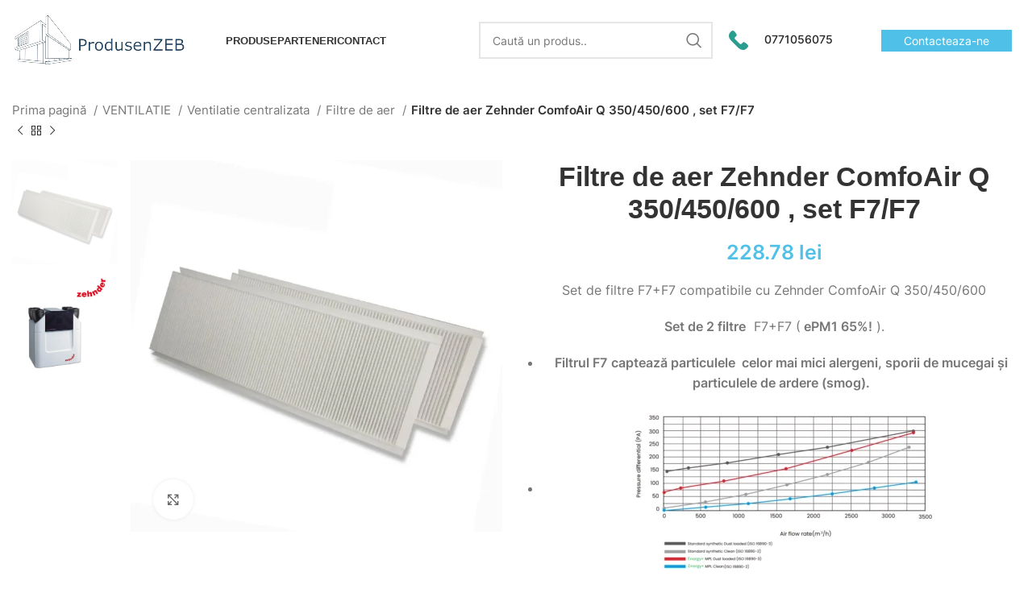

--- FILE ---
content_type: text/html; charset=UTF-8
request_url: https://produsenzeb.ro/produs/set-de-filtre-f7f7-compatibile-cu-zehnder-comfoair-q-350-450-600/
body_size: 64920
content:
<!DOCTYPE html><html lang="ro-RO"><head><script data-no-optimize="1">var litespeed_docref=sessionStorage.getItem("litespeed_docref");litespeed_docref&&(Object.defineProperty(document,"referrer",{get:function(){return litespeed_docref}}),sessionStorage.removeItem("litespeed_docref"));</script> <script type="litespeed/javascript">(function(){var eventChanged='pressidium-cookie-consent-changed';var eventAccepted='pressidium-cookie-consent-accepted';console.log("Execute function");window.addEventListener(eventChanged,function(event){console.log("eventChanged");window.dataLayer.push({event:'custom.event.'+event.type})});window.addEventListener(eventAccepted,function(event){console.log("eventAccepted");window.dataLayer.push({event:'custom.event.'+event.type})})})()</script>  <script type="litespeed/javascript" data-src="https://www.googletagmanager.com/gtag/js?id=G-4JLY8TQE0J"></script> <script type="litespeed/javascript">window.dataLayer=window.dataLayer||[];function gtag(){dataLayer.push(arguments)}
gtag('js',new Date());gtag('config','G-4JLY8TQE0J')</script> <meta name="google-site-verification" content="UTt71Gd4IQ49q2xqmz0Ho3W7iAuh4IZt2Wgm96UiJ6w" /><meta charset="UTF-8"><link rel="profile" href="https://gmpg.org/xfn/11"><link rel="pingback" href="https://produsenzeb.ro/xmlrpc.php"> <script type="litespeed/javascript">window.MSInputMethodContext&&document.documentMode&&document.write('<script src="https://produsenzeb.ro/wp-content/themes/woodmart/js/libs/ie11CustomProperties.min.js"><\/script>')</script> <script data-pressidium-cc-no-block type="litespeed/javascript">window.pressidiumCCBlockedScripts=[{"src":"https:\\\/\\\/(www\\.)?google-analytics\\.com\\\/(analytics\\.js|gtag\\\/js)","category":"analytics","is_regex":!0},{"src":"https:\\\/\\\/(www\\.)?googletagmanager\\.com\\\/(gtm\\.js|gtag\\\/js)","category":"analytics","is_regex":!0}];window.pressidiumCCCookieName='pressidium_cookie_consent'</script> <style id="pressidium-cc-styles">.pressidium-cc-theme {
                --cc-bg: #f9faff;
--cc-text: #112954;
--cc-btn-primary-bg: #3859d0;
--cc-btn-primary-text: #f9faff;
--cc-btn-primary-hover-bg: #1d2e38;
--cc-btn-primary-hover-text: #f9faff;
--cc-btn-secondary-bg: #dfe7f9;
--cc-btn-secondary-text: #112954;
--cc-btn-secondary-hover-bg: #c6d1ea;
--cc-btn-secondary-hover-text: #112954;
--cc-toggle-bg-off: #8fa8d6;
--cc-toggle-bg-on: #3859d0;
--cc-toggle-bg-readonly: #cbd8f1;
--cc-toggle-knob-bg: #fff;
--cc-toggle-knob-icon-color: #ecf2fa;
--cc-cookie-category-block-bg: #ebeff9;
--cc-cookie-category-block-bg-hover: #dbe5f9;
--cc-section-border: #f1f3f5;
--cc-block-text: #112954;
--cc-cookie-table-border: #e1e7f3;
--cc-overlay-bg: rgba(230, 235, 255, .85);
--cc-webkit-scrollbar-bg: #ebeff9;
--cc-webkit-scrollbar-bg-hover: #3859d0;
--cc-btn-floating-bg: #3859d0;
--cc-btn-floating-icon: #f9faff;
--cc-btn-floating-hover-bg: #1d2e38;
--cc-btn-floating-hover-icon: #f9faff;
            }</style><title>Filtre de aer Zehnder ComfoAir Q 350/450/600 , set F7/F7 &#8211; PRODUSE NZEB.RO</title><meta name='robots' content='max-image-preview:large' /><style>img:is([sizes="auto" i], [sizes^="auto," i]) { contain-intrinsic-size: 3000px 1500px }</style> <script data-cfasync="false" data-pagespeed-no-defer>var gtm4wp_datalayer_name = "dataLayer";
	var dataLayer = dataLayer || [];
	const gtm4wp_use_sku_instead = false;
	const gtm4wp_currency = 'RON';
	const gtm4wp_product_per_impression = 10;
	const gtm4wp_clear_ecommerce = false;</script> <link rel='dns-prefetch' href='//fonts.googleapis.com' /><link rel="alternate" type="application/rss+xml" title="PRODUSE NZEB.RO &raquo; Flux" href="https://produsenzeb.ro/feed/" /><link rel="alternate" type="application/rss+xml" title="PRODUSE NZEB.RO &raquo; Flux comentarii" href="https://produsenzeb.ro/comments/feed/" /><link rel="alternate" type="application/rss+xml" title="Flux comentarii PRODUSE NZEB.RO &raquo; Filtre de aer Zehnder ComfoAir Q 350/450/600 , set F7/F7" href="https://produsenzeb.ro/produs/set-de-filtre-f7f7-compatibile-cu-zehnder-comfoair-q-350-450-600/feed/" /><style id="litespeed-ccss">ul{box-sizing:border-box}:root{--wp--preset--font-size--normal:16px;--wp--preset--font-size--huge:42px}.screen-reader-text{clip:rect(1px,1px,1px,1px);word-wrap:normal!important;border:0;-webkit-clip-path:inset(50%);clip-path:inset(50%);height:1px;margin:-1px;overflow:hidden;padding:0;position:absolute;width:1px}figure{margin:0 0 1em}.screen-reader-text{clip:rect(1px,1px,1px,1px);word-wrap:normal!important;border:0;-webkit-clip-path:inset(50%);clip-path:inset(50%);height:1px;margin:-1px;overflow:hidden;overflow-wrap:normal!important;padding:0;position:absolute!important;width:1px}body{--wp--preset--color--black:#000;--wp--preset--color--cyan-bluish-gray:#abb8c3;--wp--preset--color--white:#fff;--wp--preset--color--pale-pink:#f78da7;--wp--preset--color--vivid-red:#cf2e2e;--wp--preset--color--luminous-vivid-orange:#ff6900;--wp--preset--color--luminous-vivid-amber:#fcb900;--wp--preset--color--light-green-cyan:#7bdcb5;--wp--preset--color--vivid-green-cyan:#00d084;--wp--preset--color--pale-cyan-blue:#8ed1fc;--wp--preset--color--vivid-cyan-blue:#0693e3;--wp--preset--color--vivid-purple:#9b51e0;--wp--preset--gradient--vivid-cyan-blue-to-vivid-purple:linear-gradient(135deg,rgba(6,147,227,1) 0%,#9b51e0 100%);--wp--preset--gradient--light-green-cyan-to-vivid-green-cyan:linear-gradient(135deg,#7adcb4 0%,#00d082 100%);--wp--preset--gradient--luminous-vivid-amber-to-luminous-vivid-orange:linear-gradient(135deg,rgba(252,185,0,1) 0%,rgba(255,105,0,1) 100%);--wp--preset--gradient--luminous-vivid-orange-to-vivid-red:linear-gradient(135deg,rgba(255,105,0,1) 0%,#cf2e2e 100%);--wp--preset--gradient--very-light-gray-to-cyan-bluish-gray:linear-gradient(135deg,#eee 0%,#a9b8c3 100%);--wp--preset--gradient--cool-to-warm-spectrum:linear-gradient(135deg,#4aeadc 0%,#9778d1 20%,#cf2aba 40%,#ee2c82 60%,#fb6962 80%,#fef84c 100%);--wp--preset--gradient--blush-light-purple:linear-gradient(135deg,#ffceec 0%,#9896f0 100%);--wp--preset--gradient--blush-bordeaux:linear-gradient(135deg,#fecda5 0%,#fe2d2d 50%,#6b003e 100%);--wp--preset--gradient--luminous-dusk:linear-gradient(135deg,#ffcb70 0%,#c751c0 50%,#4158d0 100%);--wp--preset--gradient--pale-ocean:linear-gradient(135deg,#fff5cb 0%,#b6e3d4 50%,#33a7b5 100%);--wp--preset--gradient--electric-grass:linear-gradient(135deg,#caf880 0%,#71ce7e 100%);--wp--preset--gradient--midnight:linear-gradient(135deg,#020381 0%,#2874fc 100%);--wp--preset--duotone--dark-grayscale:url('#wp-duotone-dark-grayscale');--wp--preset--duotone--grayscale:url('#wp-duotone-grayscale');--wp--preset--duotone--purple-yellow:url('#wp-duotone-purple-yellow');--wp--preset--duotone--blue-red:url('#wp-duotone-blue-red');--wp--preset--duotone--midnight:url('#wp-duotone-midnight');--wp--preset--duotone--magenta-yellow:url('#wp-duotone-magenta-yellow');--wp--preset--duotone--purple-green:url('#wp-duotone-purple-green');--wp--preset--duotone--blue-orange:url('#wp-duotone-blue-orange');--wp--preset--font-size--small:13px;--wp--preset--font-size--medium:20px;--wp--preset--font-size--large:36px;--wp--preset--font-size--x-large:42px;--wp--preset--spacing--20:.44rem;--wp--preset--spacing--30:.67rem;--wp--preset--spacing--40:1rem;--wp--preset--spacing--50:1.5rem;--wp--preset--spacing--60:2.25rem;--wp--preset--spacing--70:3.38rem;--wp--preset--spacing--80:5.06rem;--wp--preset--shadow--natural:6px 6px 9px rgba(0,0,0,.2);--wp--preset--shadow--deep:12px 12px 50px rgba(0,0,0,.4);--wp--preset--shadow--sharp:6px 6px 0px rgba(0,0,0,.2);--wp--preset--shadow--outlined:6px 6px 0px -3px rgba(255,255,255,1),6px 6px rgba(0,0,0,1);--wp--preset--shadow--crisp:6px 6px 0px rgba(0,0,0,1)}.screen-reader-text{position:absolute;top:-10000em;width:1px;height:1px;margin:-1px;padding:0;overflow:hidden;clip:rect(0,0,0,0);border:0}.elementor *,.elementor :after,.elementor :before{box-sizing:border-box}.elementor a{box-shadow:none;text-decoration:none}.elementor-element{--flex-direction:initial;--flex-wrap:initial;--justify-content:initial;--align-items:initial;--align-content:initial;--gap:initial;--flex-basis:initial;--flex-grow:initial;--flex-shrink:initial;--order:initial;--align-self:initial;flex-basis:var(--flex-basis);flex-grow:var(--flex-grow);flex-shrink:var(--flex-shrink);order:var(--order);align-self:var(--align-self)}:root{--page-title-display:block}h1.entry-title{display:var(--page-title-display)}.elementor-section{position:relative}.elementor-section .elementor-container{display:flex;margin-right:auto;margin-left:auto;position:relative}@media (max-width:1024px){.elementor-section .elementor-container{flex-wrap:wrap}}.elementor-section.elementor-section-boxed>.elementor-container{max-width:1140px}.elementor-widget-wrap{position:relative;width:100%;flex-wrap:wrap;align-content:flex-start}.elementor:not(.elementor-bc-flex-widget) .elementor-widget-wrap{display:flex}.elementor-widget-wrap>.elementor-element{width:100%}.elementor-widget{position:relative}.elementor-widget:not(:last-child){margin-bottom:20px}.elementor-column{position:relative;min-height:1px;display:flex}.elementor-column-gap-default>.elementor-column>.elementor-element-populated{padding:10px}@media (min-width:768px){.elementor-column.elementor-col-50{width:50%}.elementor-column.elementor-col-100{width:100%}}@media (max-width:767px){.elementor-column{width:100%}}.elementor-element{--swiper-theme-color:#000;--swiper-navigation-size:44px;--swiper-pagination-bullet-size:6px;--swiper-pagination-bullet-horizontal-gap:6px}.elementor-kit-6{--e-global-color-primary:#6ec1e4;--e-global-color-secondary:#54595f;--e-global-color-text:#7a7a7a;--e-global-color-accent:#61ce70;--e-global-typography-primary-font-family:"Roboto";--e-global-typography-primary-font-weight:600;--e-global-typography-secondary-font-family:"Roboto Slab";--e-global-typography-secondary-font-weight:400;--e-global-typography-text-font-family:"Roboto";--e-global-typography-text-font-weight:400;--e-global-typography-accent-font-family:"Roboto";--e-global-typography-accent-font-weight:500}.elementor-section.elementor-section-boxed>.elementor-container{max-width:1140px}.elementor-widget:not(:last-child){margin-bottom:20px}.elementor-element{--widgets-spacing:20px}h1.entry-title{display:var(--page-title-display)}@media (max-width:1024px){.elementor-section.elementor-section-boxed>.elementor-container{max-width:1024px}}@media (max-width:767px){.elementor-section.elementor-section-boxed>.elementor-container{max-width:767px}}.container,.container-fluid{width:100%;padding-right:15px;padding-left:15px;margin-right:auto;margin-left:auto}.row{display:flex;flex-wrap:wrap;margin-right:-15px;margin-left:-15px}.col-12,.col-auto,.col-lg-12,.col-lg-3,.col-lg-6,.col-lg-9,.col-lg-auto,.col-md-12,.col-md-6{position:relative;width:100%;min-height:1px;padding-right:15px;padding-left:15px}.col-auto{flex:0 0 auto;width:auto;max-width:none}.col-12{flex:0 0 100%;max-width:100%}@media (min-width:769px){.col-md-6{flex:0 0 50%;max-width:50%}.col-md-12{flex:0 0 100%;max-width:100%}}@media (min-width:1025px){.col-lg-auto{flex:0 0 auto;width:auto;max-width:none}.col-lg-3{flex:0 0 25%;max-width:25%}.col-lg-6{flex:0 0 50%;max-width:50%}.col-lg-9{flex:0 0 75%;max-width:75%}.col-lg-12{flex:0 0 100%;max-width:100%}.order-lg-first{order:-1}.order-lg-last{order:13}}.align-items-start{align-items:flex-start!important}:root{--wd-text-line-height:1.6;--wd-brd-radius:.001px;--wd-form-height:42px;--wd-form-color:inherit;--wd-form-placeholder-color:inherit;--wd-form-bg:transparent;--wd-form-brd-color:rgba(0,0,0,.1);--wd-form-brd-color-focus:rgba(0,0,0,.15);--wd-form-chevron:url([data-uri]);--btn-height:42px;--btn-transform:uppercase;--btn-font-weight:600;--btn-font-family:inherit;--btn-font-style:unset;--wd-main-bgcolor:#fff;--wd-scroll-w:.001px;--wd-admin-bar-h:.001px;--wd-tags-mb:20px;--wd-block-spacing:20px;--wd-header-banner-mt:.001px;--wd-sticky-nav-w:.001px;--color-white:#fff;--color-gray-100:#f7f7f7;--color-gray-200:#f1f1f1;--color-gray-300:#bbb;--color-gray-400:#a5a5a5;--color-gray-500:#777;--color-gray-600:#666;--color-gray-700:#555;--color-gray-800:#333;--color-gray-900:#242424;--bgcolor-white-rgb:255,255,255;--bgcolor-white:#fff;--bgcolor-gray-100:#f7f7f7;--bgcolor-gray-200:#f7f7f7;--bgcolor-gray-300:#f1f1f1;--bgcolor-gray-400:rgba(187,187,187,.4);--brdcolor-gray-200:rgba(0,0,0,.075);--brdcolor-gray-300:rgba(0,0,0,.105);--brdcolor-gray-400:rgba(0,0,0,.12);--brdcolor-gray-500:rgba(0,0,0,.2)}html,body,div,span,h1,h2,h4,p,a,img,small,ul,li,form,label,figure,header,nav,section{margin:0;padding:0;border:0;vertical-align:baseline;font:inherit;font-size:100%}*,*:before,*:after{-webkit-box-sizing:border-box;-moz-box-sizing:border-box;box-sizing:border-box}html{line-height:1;-webkit-text-size-adjust:100%;font-family:sans-serif}ul{list-style:none;margin-bottom:var(--list-mb);padding-left:var(--li-pl);--list-mb:20px;--li-mb:10px;--li-pl:17px}a img{border:none}figure,header,nav,section{display:block}a,button,input{touch-action:manipulation}button,input,select,textarea{margin:0;color:inherit;font:inherit}button{overflow:visible}button,html input[type=button],input[type=submit]{-webkit-appearance:button}button::-moz-focus-inner,input::-moz-focus-inner{padding:0;border:0;padding:0;border:0}body{overflow-x:hidden;margin:0;background-color:#fff;color:var(--wd-text-color);text-rendering:optimizeLegibility;font-weight:var(--wd-text-font-weight);font-style:var(--wd-text-font-style);font-size:var(--wd-text-font-size);font-family:var(--wd-text-font);-webkit-font-smoothing:antialiased;-moz-osx-font-smoothing:grayscale;line-height:var(--wd-text-line-height)}p{margin-bottom:var(--wd-tags-mb)}a{color:var(--wd-link-color);text-decoration:none}label{display:block;margin-bottom:5px;color:var(--wd-title-color);vertical-align:middle;font-weight:400}.required{border:none;color:#e01020;font-size:16px;line-height:1}small{font-size:80%}img{max-width:100%;height:auto;border:0;vertical-align:middle}svg:not(:root){overflow:hidden}h1{font-size:28px}h2{font-size:24px}h4{font-size:18px}h1,h2,h4,.title{display:block;margin-bottom:var(--wd-tags-mb);color:var(--wd-title-color);text-transform:var(--wd-title-transform);font-weight:var(--wd-title-font-weight);font-style:var(--wd-title-font-style);font-family:var(--wd-title-font);line-height:1.4}.wd-entities-title{display:block;color:var(--wd-entities-title-color);word-wrap:break-word;font-weight:var(--wd-entities-title-font-weight);font-style:var(--wd-entities-title-font-style);font-family:var(--wd-entities-title-font);text-transform:var(--wd-entities-title-transform);line-height:1.4}li{margin-bottom:var(--li-mb)}li:last-child{margin-bottom:0}li>ul{margin-top:var(--li-mb);margin-bottom:0}ul{list-style:disc}.wd-sub-menu,.wd-sub-menu ul,.wd-nav{list-style:none;--li-pl:0}.wd-sub-menu,.wd-sub-menu ul,.wd-nav{--list-mb:0;--li-mb:0}.text-center{--content-align:center;--text-align:center;text-align:center}.text-left{--text-align:left;text-align:left;--content-align:flex-start}.wd-fontsize-s{font-size:16px}.wd-fontsize-xxl{font-size:36px}.wd-items-top{align-items:flex-start}[class*=color-scheme-light]{--color-white:#000;--color-gray-100:rgba(255,255,255,.1);--color-gray-200:rgba(255,255,255,.2);--color-gray-300:rgba(255,255,255,.5);--color-gray-400:rgba(255,255,255,.6);--color-gray-500:rgba(255,255,255,.7);--color-gray-600:rgba(255,255,255,.8);--color-gray-700:rgba(255,255,255,.9);--color-gray-800:#fff;--color-gray-900:#fff;--bgcolor-white-rgb:0,0,0;--bgcolor-white:#0f0f0f;--bgcolor-gray-100:#0a0a0a;--bgcolor-gray-200:#121212;--bgcolor-gray-300:#141414;--bgcolor-gray-400:#171717;--brdcolor-gray-200:rgba(255,255,255,.1);--brdcolor-gray-300:rgba(255,255,255,.15);--brdcolor-gray-400:rgba(255,255,255,.25);--brdcolor-gray-500:rgba(255,255,255,.3);--wd-text-color:rgba(255,255,255,.8);--wd-title-color:#fff;--wd-widget-title-color:var(--wd-title-color);--wd-entities-title-color:#fff;--wd-entities-title-color-hover:rgba(255,255,255,.8);--wd-link-color:rgba(255,255,255,.9);--wd-link-color-hover:#fff;--wd-form-brd-color:rgba(255,255,255,.2);--wd-form-brd-color-focus:rgba(255,255,255,.3);--wd-form-placeholder-color:rgba(255,255,255,.6);--wd-form-chevron:url([data-uri]);--wd-main-bgcolor:#1a1a1a;color:var(--wd-text-color)}.color-scheme-dark{--color-white:#fff;--color-gray-100:#f7f7f7;--color-gray-200:#f1f1f1;--color-gray-300:#bbb;--color-gray-400:#a5a5a5;--color-gray-500:#777;--color-gray-600:#666;--color-gray-700:#555;--color-gray-800:#333;--color-gray-900:#242424;--bgcolor-white-rgb:255,255,255;--bgcolor-white:#fff;--bgcolor-gray-100:#f7f7f7;--bgcolor-gray-200:#f7f7f7;--bgcolor-gray-300:#f1f1f1;--bgcolor-gray-400:rgba(187,187,187,.4);--brdcolor-gray-200:rgba(0,0,0,.075);--brdcolor-gray-300:rgba(0,0,0,.105);--brdcolor-gray-400:rgba(0,0,0,.12);--brdcolor-gray-500:rgba(0,0,0,.2);--wd-text-color:#777;--wd-title-color:#242424;--wd-entities-title-color:#333;--wd-entities-title-color-hover:rgba(51,51,51,.65);--wd-link-color:#333;--wd-link-color-hover:#242424;--wd-form-brd-color:rgba(0,0,0,.1);--wd-form-brd-color-focus:rgba(0,0,0,.15);--wd-form-placeholder-color:#777;color:var(--wd-text-color)}.wd-fill{position:absolute;top:0;right:0;bottom:0;left:0}.set-mb-s{--margin-bottom:10px}.set-mb-s>*{margin-bottom:var(--margin-bottom)}.set-mb-l{--margin-bottom:20px}.set-mb-l>*{margin-bottom:var(--margin-bottom)}.set-cont-mb-s{--wd-tags-mb:10px}.reset-last-child>*:last-child{margin-bottom:0}@keyframes wd-fadeIn{from{opacity:0}to{opacity:1}}input[type=email],input[type=number],input[type=text],textarea,select{-webkit-appearance:none;-moz-appearance:none;appearance:none}input[type=email],input[type=number],input[type=text],textarea,select{padding:0 15px;max-width:100%;width:100%;height:var(--wd-form-height);border:var(--wd-form-brd-width) solid var(--wd-form-brd-color);border-radius:var(--wd-form-brd-radius);background-color:var(--wd-form-bg);box-shadow:none;color:var(--wd-form-color);vertical-align:middle;font-size:14px}::-webkit-input-placeholder{color:var(--wd-form-placeholder-color)}::-moz-placeholder{color:var(--wd-form-placeholder-color)}:-moz-placeholder{color:var(--wd-form-placeholder-color)}input[type=checkbox]{box-sizing:border-box;margin-top:0;padding:0;vertical-align:middle;margin-inline-end:5px}input[type=number]{padding:0;text-align:center}input[type=number]::-webkit-inner-spin-button,input[type=number]::-webkit-outer-spin-button{height:auto}textarea{overflow:auto;padding:10px 15px;min-height:190px}select{padding-right:30px;background-image:var(--wd-form-chevron);background-position:right 10px top 50%;background-size:auto 18px;background-repeat:no-repeat}select option{background-color:var(--bgcolor-white)}input:-webkit-autofill{border-color:var(--wd-form-brd-color);-webkit-box-shadow:0 0 0 1000px var(--wd-form-bg) inset;-webkit-text-fill-color:var(--wd-form-color)}.wd-scroll-content{overflow:hidden;overflow-y:auto;-webkit-overflow-scrolling:touch;max-height:50vh;scrollbar-width:thin}.wd-dropdown{position:absolute;top:100%;left:0;z-index:380;margin-top:15px;margin-right:0;margin-left:calc(var(--nav-gap,.001px)/2*-1);background-color:var(--bgcolor-white);background-position:bottom right;background-clip:border-box;background-repeat:no-repeat;box-shadow:0 0 3px rgba(0,0,0,.15);text-align:left;border-radius:var(--wd-brd-radius);visibility:hidden;opacity:0;transform:translateY(15px) translateZ(0)}.wd-dropdown:after{content:"";position:absolute;right:0;bottom:100%;left:0;height:15px}.wd-dropdown-menu{min-height:min(var(--wd-dropdown-height),var(--wd-content-h,var(--wd-dropdown-height)));width:var(--wd-dropdown-width);background-image:var(--wd-dropdown-bg-img)}.wd-dropdown-menu.wd-design-full-width{--wd-dropdown-width:100vw}.wd-dropdown-menu.wd-design-full-width:not(.wd-scroll){padding-top:30px;padding-left:calc(var(--wd-scroll-w) + var(--wd-sticky-nav-w))}.wd-side-hidden{position:fixed;top:var(--wd-admin-bar-h);bottom:0;z-index:500;overflow:hidden;overflow-y:auto;-webkit-overflow-scrolling:touch;width:340px;background-color:var(--bgcolor-white)}.wd-side-hidden.wd-left{right:auto;left:0;transform:translate3d(-100%,0,0)}.wd-side-hidden.wd-right{right:0;left:auto;transform:translate3d(100%,0,0)}.wd-sub-menu{--sub-menu-color:#848484;--sub-menu-color-hover:var(--wd-primary-color)}.wd-sub-menu li{position:relative}.wd-sub-menu li>a{position:relative;display:flex;align-items:center;padding-top:8px;padding-bottom:8px;color:var(--sub-menu-color);font-size:14px;line-height:1.3}.wd-nav{--nav-gap:20px;display:inline-flex;flex-wrap:wrap;justify-content:var(--text-align);text-align:left;gap:1px var(--nav-gap)}.wd-nav>li{position:relative}.wd-nav>li>a{position:relative;display:flex;align-items:center;flex-direction:row;text-transform:uppercase;font-weight:600;font-size:13px;line-height:1.2}.wd-nav.wd-gap-m{--nav-gap:30px}.wd-nav[class*=wd-style-]{--nav-color:#333;--nav-color-hover:rgba(51,51,51,.7);--nav-color-active:rgba(51,51,51,.7);--nav-chevron-color:rgba(82,82,82,.45)}.wd-nav[class*=wd-style-]>li>a{color:var(--nav-color)}.wd-nav.wd-style-default{--nav-color-hover:var(--wd-primary-color);--nav-color-active:var(--wd-primary-color)}div.wpcf7-response-output{position:relative;display:flex;align-items:center;flex-wrap:wrap;gap:5px 7px;margin-bottom:20px;padding-top:10px;padding-bottom:10px;padding-right:30px;padding-left:65px;min-height:60px;text-align:start;border:none;border-radius:var(--wd-brd-radius)}div.wpcf7-response-output:before{position:absolute;top:50%;left:24px;margin-top:-9px;font-size:18px;line-height:18px;font-family:"woodmart-font"}.wpcf7 form:not(.sent) .wpcf7-response-output{background-color:var(--notices-warning-bg);color:var(--notices-warning-color)}.wpcf7 form:not(.sent) .wpcf7-response-output:before{content:"\f100"}.wd-close-side{position:fixed;z-index:400;visibility:hidden;background-color:rgba(0,0,0,.7);opacity:0}.wd-action-btn{display:inline-flex;vertical-align:middle;--action-btn-color:var(--color-gray-800);--action-btn-hover-color:var(--color-gray-500)}.wd-action-btn>a{display:inline-flex;align-items:center;justify-content:center;color:var(--action-btn-color)}.wd-action-btn>a:before{font-family:"woodmart-font"}.wd-action-btn>a:after{position:absolute;top:calc(50% - .5em);left:0;opacity:0;content:"";display:inline-block;width:1em;height:1em;border:1px solid rgba(0,0,0,0);border-left-color:var(--color-gray-900);border-radius:50%;vertical-align:middle}.wd-action-btn.wd-style-text>a{position:relative;font-weight:600;line-height:1}.wd-action-btn.wd-style-text>a:before{margin-inline-end:.3em;font-size:110%;font-weight:400}.wd-cross-icon>a:before{content:"\f112"}.wd-heading{display:flex;flex:0 0 auto;align-items:center;justify-content:flex-end;gap:10px;padding:20px 15px;border-bottom:1px solid var(--brdcolor-gray-300)}.wd-heading .title{flex:1 1 auto;margin-bottom:0;font-size:130%}.wd-heading .wd-action-btn{flex:0 0 auto}.wd-heading .wd-action-btn.wd-style-text>a{height:25px}.widget{margin-bottom:30px;padding-bottom:30px;border-bottom:1px solid var(--brdcolor-gray-300)}.widget:last-child{margin-bottom:0;padding-bottom:0;border-bottom:none}.website-wrapper{position:relative;overflow:hidden;background-color:var(--wd-main-bgcolor)}.main-page-wrapper{margin-top:-40px;padding-top:40px;min-height:50vh;background-color:var(--wd-main-bgcolor)}.site-content{margin-bottom:40px}.btn.btn-color-white{background-color:#fff;color:#333}.btn.btn-color-primary{color:#fff;background-color:var(--wd-primary-color)}.btn-size-large{padding:5px 28px;min-height:48px;font-size:14px}.btn-icon-pos-right{flex-direction:row}@media (min-width:1025px){.wd-scroll{--scrollbar-track-bg:rgba(0,0,0,.05);--scrollbar-thumb-bg:rgba(0,0,0,.12)}.wd-scroll ::-webkit-scrollbar{width:5px}.wd-scroll ::-webkit-scrollbar-track{background-color:var(--scrollbar-track-bg)}.wd-scroll ::-webkit-scrollbar-thumb{background-color:var(--scrollbar-thumb-bg)}}@media (max-width:1024px){.wd-fontsize-xxl{font-size:22px}.wd-side-hidden{width:300px;z-index:99999}.wd-close-side{top:-150px}}div.wpcf7-response-output{display:none;margin:0 0 20px}.elementor-section.wd-negative-gap>.elementor-column-gap-default{margin-right:-10px;margin-left:-10px}.elementor-section-boxed.wd-negative-gap>.elementor-container{max-width:none}.wd-breadcrumbs{vertical-align:middle}.woocommerce-breadcrumb{display:inline-flex;align-items:center;flex-wrap:wrap;color:var(--color-gray-800)}.woocommerce-breadcrumb a{margin-right:6px}.woocommerce-breadcrumb a:after{content:"/";margin-left:5px}.woocommerce-breadcrumb a{color:var(--color-gray-500)}.woocommerce-breadcrumb .breadcrumb-last{margin-right:8px;font-weight:600}.woocommerce-breadcrumb .breadcrumb-last:last-child{margin-right:0}.amount{color:var(--wd-primary-color);font-weight:600}.price{color:var(--wd-primary-color)}.price .amount{font-size:inherit}.woocommerce-notices-wrapper:empty{display:none}.wd-loader-overlay{z-index:340;border-radius:inherit;animation:wd-fadeIn .6s ease both;background-color:rgba(var(--bgcolor-white-rgb),.6)}.wd-loader-overlay:not(.wd-loading){display:none}[class*=screen-reader]{position:absolute!important;clip:rect(1px,1px,1px,1px)}.single_add_to_cart_button{border-radius:var(--btn-accented-brd-radius);color:var(--btn-accented-color);box-shadow:var(--btn-accented-box-shadow);background-color:var(--btn-accented-bgcolor);text-transform:var(--btn-accented-transform,var(--btn-transform));font-weight:var(--btn-accented-font-weight,var(--btn-font-weight));font-family:var(--btn-accented-font-family,var(--btn-font-family));font-style:var(--btn-accented-font-style,var(--btn-font-style))}form.cart{display:flex;flex-wrap:wrap;gap:10px;justify-content:var(--content-align)}form.cart>*{flex:1 1 100%}.woocommerce-product-details__short-description{margin-bottom:20px}.woocommerce-product-details__short-description>*:last-child{margin-bottom:0}.single_add_to_cart_button:before{content:"";position:absolute;top:0;right:0;left:0;bottom:0;opacity:0;z-index:1;border-radius:inherit;background-color:inherit;box-shadow:inherit}.single_add_to_cart_button:after{position:absolute;top:50%;left:50%;margin-top:-9px;margin-left:-9px;opacity:0;z-index:2;content:"";display:inline-block;width:18px;height:18px;border:1px solid rgba(0,0,0,0);border-left-color:currentColor;border-radius:50%;vertical-align:middle}div.quantity{display:inline-flex;vertical-align:top;white-space:nowrap;font-size:0}div.quantity input[type=number]::-webkit-inner-spin-button,div.quantity input[type=number]::-webkit-outer-spin-button,div.quantity input[type=number]{margin:0;-webkit-appearance:none;-moz-appearance:none;appearance:none}div.quantity input[type=number]{width:30px;border-radius:0;border-right:none;border-left:none}div.quantity input[type=button]{padding:0 5px;min-width:25px;min-height:unset;height:42px;border:var(--wd-form-brd-width) solid var(--wd-form-brd-color);background:var(--wd-form-bg);box-shadow:none}div.quantity .minus{border-start-start-radius:var(--wd-form-brd-radius);border-end-start-radius:var(--wd-form-brd-radius)}div.quantity .plus{border-start-end-radius:var(--wd-form-brd-radius);border-end-end-radius:var(--wd-form-brd-radius)}.product_meta>span{display:block}.product_meta>span:not(:last-child){margin-bottom:10px}.product_meta a{color:var(--wd-text-color)}.product_meta .meta-label{color:var(--color-gray-800);font-weight:600}.product_meta .meta-sep{display:inline-block;margin:0 2px}.product_meta.wd-layout-inline>span{display:inline-block;margin:0 10px 5px}.product_title{font-size:34px;line-height:1.2;--page-title-display:block}@media (max-width:1024px){.product_title{font-size:24px}}@media (max-width:768.98px){.product_title{font-size:20px}}.whb-header{margin-bottom:40px}.whb-flex-row{display:flex;flex-direction:row;flex-wrap:nowrap;justify-content:space-between}.whb-column{display:flex;align-items:center;flex-direction:row;max-height:inherit}.whb-col-left,.whb-mobile-left{justify-content:flex-start;margin-left:-10px}.whb-col-right,.whb-mobile-right{justify-content:flex-end;margin-right:-10px}.whb-flex-flex-middle .whb-col-center{flex:1 1 0%}.whb-general-header .whb-mobile-left,.whb-general-header .whb-mobile-right{flex:1 1 0%}.whb-main-header{position:relative;top:0;right:0;left:0;z-index:390;backface-visibility:hidden;-webkit-backface-visibility:hidden}.wd-header-nav,.site-logo{padding-right:10px;padding-left:10px}.wd-header-nav{flex:1 1 auto}.wd-nav-main:not(.wd-offsets-calculated) .wd-dropdown-menu{opacity:0}.wd-nav-main>li>a{height:40px;font-weight:var(--wd-header-el-font-weight);font-style:var(--wd-header-el-font-style);font-size:var(--wd-header-el-font-size);font-family:var(--wd-header-el-font);text-transform:var(--wd-header-el-transform)}.site-logo{max-height:inherit}.wd-logo{max-height:inherit}.wd-logo img{padding-top:5px;padding-bottom:5px;max-height:inherit;transform:translateZ(0);backface-visibility:hidden;-webkit-backface-visibility:hidden;perspective:800px}.wd-header-mobile-nav .wd-tools-icon:before{content:"\f15a";font-family:"woodmart-font"}.mobile-nav .searchform{--wd-form-brd-width:0;--wd-form-bg:transparent;--wd-form-color:var(--color-gray-500);--wd-form-placeholder-color:var(--color-gray-500);z-index:2;box-shadow:0 -1px 9px rgba(0,0,0,.17)}.mobile-nav .searchform input[type=text]{padding-right:50px;padding-left:20px;height:70px;font-weight:600}.mobile-nav .wd-dropdown-results{position:static}.wd-nav-mobile{display:flex;display:none;margin-right:0;margin-left:0;animation:wd-fadeIn 1s ease}.wd-nav-mobile>li{flex:1 1 100%;max-width:100%;width:100%}.wd-nav-mobile>li>a{color:var(--color-gray-800)}.wd-nav-mobile li{display:flex;flex-wrap:wrap}.wd-nav-mobile li a{flex:1 1 0%;padding:5px 20px;min-height:50px;border-bottom:1px solid var(--brdcolor-gray-300)}.wd-nav-mobile li.menu-item-has-children>a:after{content:none}.wd-nav-mobile li.menu-item-has-children:not(.menu-item-has-block)>a{margin-right:-50px;padding-right:55px}.wd-nav-mobile ul{display:none;flex:1 1 100%;order:3}.wd-nav-mobile.wd-active{display:block}@media (min-width:1025px){.whb-hidden-lg{display:none}}@media (max-width:1024px){.whb-visible-lg{display:none}}.wd-tools-element{position:relative;--wd-count-size:15px;--wd-header-el-color:#333;--wd-header-el-color-hover:rgba(51,51,51,.6)}.wd-tools-element>a{display:flex;align-items:center;justify-content:center;height:40px;color:var(--wd-header-el-color);line-height:1;padding-right:10px;padding-left:10px}.wd-tools-element .wd-tools-icon{position:relative;display:flex;align-items:center;justify-content:center;font-size:0}.wd-tools-element .wd-tools-icon:before{font-size:20px}.wd-tools-element .wd-tools-text{margin-inline-start:8px;text-transform:var(--wd-header-el-transform);white-space:nowrap;font-weight:var(--wd-header-el-font-weight);font-style:var(--wd-header-el-font-style);font-size:var(--wd-header-el-font-size);font-family:var(--wd-header-el-font)}.wd-tools-element .wd-tools-count{z-index:1;width:var(--wd-count-size);height:var(--wd-count-size);border-radius:50%;text-align:center;letter-spacing:0;font-weight:400;line-height:var(--wd-count-size)}.wd-tools-element.wd-style-icon .wd-tools-text{display:none!important}[class*=wd-header-search-form]{padding-right:10px;padding-left:10px;flex:1 1 auto}[class*=wd-header-search-form] input[type=text]{min-width:290px}.wd-dropdown-results{margin-top:0!important;overflow:hidden;right:calc((var(--wd-form-brd-radius)/1.5));left:calc((var(--wd-form-brd-radius)/1.5))}.wd-dropdown-results:after{width:auto!important;height:auto!important}.search-results-wrapper{position:relative}.searchform{position:relative;--wd-search-btn-w:var(--wd-form-height);--wd-form-height:46px}.searchform input[type=text]{padding-right:var(--wd-search-btn-w)}.searchform .searchsubmit{position:absolute;top:0;right:0;bottom:0;padding:0;width:var(--wd-search-btn-w);min-height:unset;border:none;background-color:transparent;box-shadow:none;color:var(--wd-form-color);font-weight:400;font-size:0}.searchform .searchsubmit:after{font-size:calc(var(--wd-form-height)/2.3);content:"\f130";font-family:"woodmart-font"}.searchform .searchsubmit:before{position:absolute;top:50%;left:50%;margin-top:calc((var(--wd-form-height)/2.5)/-2);margin-left:calc((var(--wd-form-height)/2.5)/-2);opacity:0;content:"";display:inline-block;width:calc(var(--wd-form-height)/2.5);height:calc(var(--wd-form-height)/2.5);border:1px solid rgba(0,0,0,0);border-left-color:currentColor;border-radius:50%;vertical-align:middle}.whb-column>.info-box-wrapper,.wd-header-html{padding-right:10px;padding-left:10px}.wd-info-box{position:relative;display:flex;flex-direction:column;border-radius:var(--wd-brd-radius)}.wd-info-box .box-icon-wrapper{flex:0 0 auto;line-height:0}.wd-info-box .info-box-icon{display:inline-block}.wd-info-box .info-svg-wrapper{display:inline-block}.wd-info-box .info-svg-wrapper svg{width:inherit!important;height:inherit!important}.wd-info-box .info-box-content{position:relative;flex:1 1 auto;border-radius:var(--wd-brd-radius)}.box-icon-align-left{flex-direction:row}.box-icon-align-left .box-icon-wrapper{margin-right:20px;max-width:50%}.box-with-icon .info-box-icon{overflow:hidden}.mfp-hide{display:none!important}.wd-popup{display:none;margin:25px auto;padding:30px;width:100%;border-radius:var(--wd-brd-radius);background-color:var(--bgcolor-white)}.title-wrapper [class*=title]{display:inline-block}.title-wrapper .title{margin-bottom:0}.wd-title-color-white{color:var(--wd-text-color);--wd-text-color:rgba(255,255,255,.8);--wd-title-color:#fff}@media (max-width:1024px){.title-after_title.wd-fontsize-s{font-size:14px}}@media (max-width:576px){.title-wrapper .title{font-size:20px}}.wd-social-icons{font-size:0}.wd-social-icons .wd-label{display:block;margin-bottom:5px;color:var(--color-gray-800);font-weight:600;font-size:var(--wd-text-font-size)}.wd-social-icons .wd-social-icon{display:inline-block;margin:4px;vertical-align:middle;text-align:center;font-size:0}.wd-social-icons .wd-icon{display:inline-block;vertical-align:middle;font-family:"woodmart-font"}.social-facebook{--social-color:#365493}.social-facebook .wd-icon:before{content:"\f180"}.social-twitter{--social-color:#3cf}.social-twitter .wd-icon:before{content:"\f154"}.social-pinterest{--social-color:#cb2027}.social-pinterest .wd-icon:before{content:"\f156"}.social-linkedin{--social-color:#0274b3}.social-linkedin .wd-icon:before{content:"\f158"}.social-tg{--social-color:#37aee2}.social-tg .wd-icon:before{content:"\f179"}.wd-social-icons.wd-layout-inline .wd-label{display:inline-block;margin-inline-end:5px;margin-bottom:0;vertical-align:middle}.icons-design-default .wd-social-icon{margin:0!important;padding:6px;width:auto!important;height:auto!important;color:rgba(0,0,0,.6)!important}.icons-design-default .wd-social-icon .wd-icon{line-height:1!important}.icons-design-default.color-scheme-light .wd-social-icon{color:#fff!important}.icons-size-default .wd-social-icon{width:40px;height:40px}.wd-social-icons.icons-size-default .wd-icon{font-size:18px;line-height:40px}.social-form-circle .wd-social-icon{border-radius:50%}.cart-widget-side{display:flex;flex-direction:column}.cart-widget-side .widget_shopping_cart{position:relative;flex:1 1 100%}.cart-widget-side .widget_shopping_cart_content{display:flex;flex:1 1 auto;flex-direction:column;height:100%}.wd-header-cart .wd-tools-icon:before{content:"\f105";font-family:"woodmart-font"}.wd-header-cart .wd-tools-icon.wd-icon-alt:before{content:"\f126";font-family:"woodmart-font"}.wd-header-cart .wd-cart-number>span{display:none}.wd-header-cart .wd-cart-subtotal .amount{color:inherit;font-weight:inherit;font-size:inherit}.wd-header-cart.wd-design-5:not(.wd-style-text){margin-inline-end:5px}.wd-header-cart.wd-design-5 .wd-cart-number{position:absolute;top:-5px;inset-inline-end:-9px;z-index:1;width:15px;height:15px;border-radius:50%;background-color:var(--wd-primary-color);color:#fff;text-align:center;letter-spacing:0;font-weight:400;font-size:9px;line-height:15px}.product-design-alt .summary-inner .product_meta{margin-bottom:5px}.single-product .site-content.wd-builder-off{padding-right:0;padding-left:0}.wd-builder-off .single-product-page{--wd-single-spacing:40px}.wd-builder-off .single-product-page>div:not(:last-child){margin-bottom:var(--wd-single-spacing)}.product-images-inner{position:relative;z-index:1}.breadcrumbs-location-below_header .single-breadcrumbs-wrapper{margin-top:-15px;margin-bottom:25px}.single-breadcrumbs-wrapper .container:after{content:none}.single-breadcrumbs-wrapper .wd-breadcrumbs{flex:1 1 auto;text-align:start;font-size:95%}.single-breadcrumbs-wrapper .wd-products-nav{flex:0 0 auto}@media (max-width:1024px){.breadcrumbs-location-below_header .single-breadcrumbs-wrapper{margin-top:-20px;margin-bottom:20px}.single-breadcrumbs-wrapper .woocommerce-breadcrumb .breadcrumb-link-last{margin-right:0;color:var(--color-gray-800);font-weight:600}.single-breadcrumbs-wrapper .woocommerce-breadcrumb .breadcrumb-link-last:after{content:none}.single-breadcrumbs-wrapper .woocommerce-breadcrumb .breadcrumb-last{display:none}.single-product .site-content{margin-bottom:25px}.wd-builder-off .single-product-page{--wd-single-spacing:25px}}@media (max-width:768.98px){.product-image-summary-inner>div{margin-bottom:25px}.product-image-summary-inner>div:last-child{margin-bottom:0}.single-product-page .summary-inner{margin-bottom:-20px}.product-image-summary-wrap>div{margin-bottom:25px}.product-image-summary-wrap>div:last-child{margin-bottom:0}}.summary-inner .product_meta{margin-bottom:10px;padding-top:20px;border-top:1px solid var(--brdcolor-gray-300)}.summary-inner>.price{font-size:155%;line-height:1.2}@media (max-width:1024px){.summary-inner>.price{font-size:130%}}.tabs-layout-tabs>.wd-accordion-item>.wd-accordion-title{display:none}.wd-nav-wrapper+div .woocommerce-Tabs-panel:not([style]){display:block}.wd-products-nav .wd-dropdown{right:0;left:auto;margin-left:0;margin-right:calc(var(--nav-gap,.001px)/2*-1);display:flex;align-items:center;min-width:240px}.wd-products-nav{position:relative;display:inline-flex;align-items:center;letter-spacing:0;font-size:14px}.wd-product-nav-btn{display:flex;align-items:center;justify-content:center;width:20px;height:20px;color:var(--color-gray-900)}.wd-product-nav-btn:before{font-size:12px;font-family:"woodmart-font"}.wd-product-nav-btn.wd-btn-prev:before{content:"\f114"}.wd-product-nav-btn.wd-btn-next:before{content:"\f113"}.wd-product-nav-btn.wd-btn-back span{display:none}.wd-product-nav-btn.wd-btn-back:before{content:"\f122"}.wd-product-nav-thumb{flex-shrink:0;max-width:90px}.wd-product-nav-thumb img{border-top-left-radius:var(--wd-brd-radius);border-bottom-left-radius:var(--wd-brd-radius)}.wd-product-nav-desc{padding:10px 15px}.wd-product-nav-desc .wd-entities-title{margin-bottom:5px}@media (max-width:768.98px){.wd-products-nav .wd-dropdown{display:none}}.woocommerce-product-gallery img{width:100%;border-radius:var(--wd-brd-radius)}.woocommerce-product-gallery:not(.thumbs-position-centered){opacity:1!important}.woocommerce-product-gallery .owl-carousel{overflow:hidden;border-radius:var(--wd-brd-radius)}.woocommerce-product-gallery .owl-carousel .product-image-wrap{padding-right:2px;padding-left:2px}.woocommerce-product-gallery .woocommerce-product-gallery__image{position:relative;overflow:hidden;border-radius:var(--wd-brd-radius)}.woocommerce-product-gallery:not(.wd-has-thumb) .thumbnails{display:none}.product-additional-galleries{position:absolute;bottom:0;left:0;z-index:2;display:flex;align-items:flex-start;flex-direction:column;padding:30px 30px 15px}@media (min-width:1025px){.thumbs-position-left:not(.wd-has-thumb)>.col-lg-3{display:none}.thumbs-position-left:not(.wd-has-thumb)>.col-lg-9{flex-basis:100%;max-width:100%}.wd-v-thumb-custom{overflow:hidden}.wd-v-thumb-custom:not(.slick-initialized){height:calc(100% - 30px)}}@media (max-width:1024px){.thumbs-position-left .woocommerce-product-gallery__wrapper{margin-bottom:4px}.thumbs-position-left .thumbnails{display:flex;opacity:0}}.owl-carousel{position:relative;z-index:1;width:100%}.owl-carousel:not(.owl-loaded){display:flex;overflow:hidden}@media (min-width:1025px){.owl-items-lg-1:not(.owl-loaded)>div{flex:0 0 100%;width:100%}}@media (max-width:576px){.owl-items-xs-1:not(.owl-loaded)>div{flex:0 0 100%;width:100%}}@media (min-width:769px) and (max-width:1024px){.owl-items-md-1:not(.owl-loaded)>div{flex:0 0 100%;width:100%}}@media (min-width:577px) and (max-width:768.98px){.owl-items-sm-1:not(.owl-loaded)>div{flex:0 0 100%;width:100%}}.wc-tabs-wrapper .woocommerce-Tabs-panel{display:none}.wd-accordion-title{display:flex;align-items:center;padding-top:var(--wd-accordion-spacing);padding-bottom:var(--wd-accordion-spacing)}.wd-accordion-title-text{flex:1;color:var(--wd-title-color);font-weight:var(--wd-title-font-weight);font-size:var(--wd-accordion-font-size,16px)}.wd-accordion-opener{position:relative;color:var(--color-gray-300);text-align:center;font-size:10px;line-height:1}.wd-accordion-opener.wd-opener-style-arrow:before{content:"\f129";font-family:"woodmart-font"}.wd-accordion-title.wd-active .wd-accordion-opener.wd-opener-style-arrow{transform:rotate(180deg)}.wd-accordion-title.wd-opener-pos-right{flex-direction:row}.wd-accordion-title.wd-opener-pos-right .wd-accordion-opener{margin-left:12px}.woocommerce-Reviews .comment-reply-title{display:block;margin-bottom:var(--wd-tags-mb);color:var(--wd-title-color);text-transform:var(--wd-title-transform);font-weight:var(--wd-title-font-weight);font-style:var(--wd-title-font-style);font-family:var(--wd-title-font);line-height:1.4}.woocommerce-Reviews{display:flex;flex-wrap:wrap;margin-right:-30px;margin-bottom:-25px;margin-left:-30px}.woocommerce-Reviews #comments{position:relative;order:1}.woocommerce-Reviews #comments .wd-loader-overlay{left:30px;right:30px}.woocommerce-Reviews #comments .wd-loader-overlay:after{top:min(calc(50% - 13px),150px)}#review_form_wrapper.wd-form-pos-after{order:2}.comment-form>.comment-form-rating{display:flex;align-items:center;padding-right:10px;padding-left:10px;margin-bottom:15px}.comment-form .comment-form-rating{line-height:1}.comment-form .comment-form-rating label{display:inline-block;margin-bottom:0;margin-inline-end:15px}.comment-form .comment-form-rating label:after{content:":";margin-inline-start:2px}.comment-form .comment-form-rating select{display:none}.wd-reviews-heading{display:flex;justify-content:space-between;align-items:center;flex-wrap:wrap;margin-bottom:10px}.wd-reviews-tools{display:flex;flex-wrap:wrap;align-items:center;margin-bottom:5px}.wd-reviews-tools:first-child{flex-basis:max(50%,500px);flex-grow:1}.wd-reviews-tools>*{margin-bottom:5px}.comment-form{display:flex;flex-wrap:wrap;margin-right:-10px;margin-left:-10px}.comment-form>p{flex:1 1 max(400px,50%);margin-bottom:15px;padding-right:10px;padding-left:10px}.comment-form .comment-notes,.comment-form .comment-form-comment,.comment-form .form-submit,.comment-form .comment-form-cookies-consent{flex-basis:100%;max-width:100%;width:100%}.comment-form .comment-form-cookies-consent label{display:inline}.comment-form .comment-notes{margin-bottom:20px}.comment-form .form-submit{margin-top:5px;margin-bottom:0}.comment-form .submit{border-radius:var(--btn-accented-brd-radius);color:var(--btn-accented-color);box-shadow:var(--btn-accented-box-shadow);background-color:var(--btn-accented-bgcolor);text-transform:var(--btn-accented-transform,var(--btn-transform));font-weight:var(--btn-accented-font-weight,var(--btn-font-weight));font-family:var(--btn-accented-font-family,var(--btn-font-family));font-style:var(--btn-accented-font-style,var(--btn-font-style))}.comment-form-comment{width:100%!important}.scrollToTop{position:fixed;right:20px;bottom:20px;z-index:350;display:flex;align-items:center;justify-content:center;width:50px;height:50px;border-radius:50%;background-color:rgba(var(--bgcolor-white-rgb),.9);box-shadow:0 0 5px rgba(0,0,0,.17);color:var(--color-gray-800);font-size:16px;opacity:0;backface-visibility:hidden;-webkit-backface-visibility:hidden;transform:translateX(100%)}.scrollToTop:after{content:"\f115";font-family:"woodmart-font"}@media (max-width:1024px){.scrollToTop{right:12px;bottom:12px;width:40px;height:40px;font-size:14px}}.wd-toolbar{position:fixed;right:0;bottom:0;left:0;z-index:350;display:flex;align-items:center;justify-content:space-between;overflow-x:auto;overflow-y:hidden;-webkit-overflow-scrolling:touch;padding:5px;height:55px;background-color:var(--bgcolor-white);box-shadow:0 0 9px rgba(0,0,0,.12)}.wd-toolbar>div{flex:1 0 20%}.wd-toolbar>div a{height:45px}.wd-toolbar .wd-header-cart.wd-design-5{margin-right:0}.wd-toolbar.wd-toolbar-label-show>div a{position:relative;padding-bottom:15px}.wd-toolbar.wd-toolbar-label-show .wd-toolbar-label{display:block}.wd-toolbar-label{position:absolute;right:10px;bottom:3px;left:10px;display:none;overflow:hidden;text-align:center;text-overflow:ellipsis;white-space:nowrap;font-weight:600;font-size:11px;line-height:1;padding:1px 0}.wd-toolbar-shop .wd-tools-icon:before{content:"\f146";font-family:"woodmart-font"}@media (min-width:1025px){.wd-toolbar{display:none}}@media (max-width:1024px){.sticky-toolbar-on{padding-bottom:55px}.sticky-toolbar-on .scrollToTop{bottom:67px}}.wd-header-my-account .wd-tools-icon:before{content:"\f124";font-family:"woodmart-font"}:root{--wd-top-bar-h:.001px;--wd-top-bar-sm-h:.001px;--wd-top-bar-sticky-h:.001px;--wd-header-general-h:100px;--wd-header-general-sm-h:70px;--wd-header-general-sticky-h:70px;--wd-header-bottom-h:.001px;--wd-header-bottom-sm-h:.001px;--wd-header-bottom-sticky-h:.001px;--wd-header-clone-h:.001px}@media (min-width:1025px){.whb-general-header-inner{height:100px;max-height:100px}}@media (max-width:1024px){.whb-general-header-inner{height:70px;max-height:70px}}.whb-general-header{background-color:rgba(255,255,255,1);border-bottom-width:0;border-bottom-style:solid}:root{--wd-text-font:"Inter",Arial,Helvetica,sans-serif;--wd-text-font-weight:400;--wd-text-color:#777;--wd-text-font-size:16px}:root{--wd-title-font:"Kumbh Sans",Arial,Helvetica,sans-serif;--wd-title-font-weight:700;--wd-title-color:#242424}:root{--wd-entities-title-font:"Kumbh Sans",Arial,Helvetica,sans-serif;--wd-entities-title-font-weight:700;--wd-entities-title-color:#333;--wd-entities-title-color-hover:rgb(51 51 51/65%)}:root{--wd-alternative-font:"Kumbh Sans",Arial,Helvetica,sans-serif}:root{--wd-widget-title-font:"Kumbh Sans",Arial,Helvetica,sans-serif;--wd-widget-title-font-weight:700;--wd-widget-title-transform:uppercase;--wd-widget-title-color:#333;--wd-widget-title-font-size:16px}:root{--wd-header-el-font:"Kumbh Sans",Arial,Helvetica,sans-serif;--wd-header-el-font-weight:700;--wd-header-el-transform:uppercase;--wd-header-el-font-size:13px}:root{--wd-primary-color:#4fc1e9}:root{--wd-alternative-color:#1e73be}:root{--wd-link-color:#333;--wd-link-color-hover:#242424}:root{--btn-default-bgcolor:#f7f7f7}:root{--btn-default-bgcolor-hover:#efefef}:root{--btn-accented-bgcolor:#4fc1e9}:root{--btn-accented-bgcolor-hover:#1e73be}:root{--notices-success-bg:#459647}:root{--notices-success-color:#fff}:root{--notices-warning-bg:#e0b252}:root{--notices-warning-color:#fff}:root{--wd-form-brd-radius:0px;--wd-form-brd-width:2px;--btn-default-color:#333;--btn-default-color-hover:#333;--btn-accented-color:#fff;--btn-accented-color-hover:#fff;--btn-default-brd-radius:0px;--btn-default-box-shadow:none;--btn-default-box-shadow-hover:none;--btn-default-box-shadow-active:none;--btn-default-bottom:0px;--btn-accented-bottom-active:-1px;--btn-accented-brd-radius:0px;--btn-accented-box-shadow:inset 0 -2px 0 rgba(0,0,0,.15);--btn-accented-box-shadow-hover:inset 0 -2px 0 rgba(0,0,0,.15);--wd-brd-radius:0px}.container{max-width:1600px}:root{--wd-container-width:1600px}.elementor-7500 .elementor-element.elementor-element-48404434>.elementor-container>.elementor-column>.elementor-widget-wrap{align-content:center;align-items:center}.elementor-7500 .elementor-element.elementor-element-48404434:not(.elementor-motion-effects-element-type-background){background-image:url("https://produsenzeb.ro/wp-content/uploads/2021/10/repair-header-contact-form.jpg");background-position:center center;background-repeat:no-repeat;background-size:cover}.elementor-7500 .elementor-element.elementor-element-48404434{margin:-30px;padding:30px 40px}.elementor-7500 .elementor-element.elementor-element-c42871a:not(.elementor-motion-effects-element-type-background)>.elementor-widget-wrap{background-color:rgba(0,0,0,.6)}.elementor-7500 .elementor-element.elementor-element-c42871a>.elementor-element-populated{padding:10%}.elementor-7500 .elementor-element.elementor-element-7f987ebe>.elementor-widget-container{padding:0 0 30px;border-style:solid;border-width:0 0 1px;border-color:rgba(255,255,255,.2)}.elementor-7500 .elementor-element.elementor-element-4e867533:not(.elementor-motion-effects-element-type-background)>.elementor-widget-wrap{background-color:#4fc1e9}.elementor-7500 .elementor-element.elementor-element-4e867533>.elementor-element-populated{padding:10%}.elementor-7500 .elementor-element.elementor-element-33fa3d42>.elementor-widget-container{margin:0 0 -20px}</style><link rel="preload" data-asynced="1" data-optimized="2" as="style" onload="this.onload=null;this.rel='stylesheet'" href="https://produsenzeb.ro/wp-content/litespeed/ucss/e61c913fdb92690640efd31baa9ae5f2.css?ver=b88a6" /><script data-optimized="1" type="litespeed/javascript" data-src="https://produsenzeb.ro/wp-content/plugins/litespeed-cache/assets/js/css_async.min.js"></script> <style id='safe-svg-svg-icon-style-inline-css' type='text/css'>.safe-svg-cover{text-align:center}.safe-svg-cover .safe-svg-inside{display:inline-block;max-width:100%}.safe-svg-cover svg{height:100%;max-height:100%;max-width:100%;width:100%}</style><style id='classic-theme-styles-inline-css' type='text/css'>/*! This file is auto-generated */
.wp-block-button__link{color:#fff;background-color:#32373c;border-radius:9999px;box-shadow:none;text-decoration:none;padding:calc(.667em + 2px) calc(1.333em + 2px);font-size:1.125em}.wp-block-file__button{background:#32373c;color:#fff;text-decoration:none}</style><style id='global-styles-inline-css' type='text/css'>:root{--wp--preset--aspect-ratio--square: 1;--wp--preset--aspect-ratio--4-3: 4/3;--wp--preset--aspect-ratio--3-4: 3/4;--wp--preset--aspect-ratio--3-2: 3/2;--wp--preset--aspect-ratio--2-3: 2/3;--wp--preset--aspect-ratio--16-9: 16/9;--wp--preset--aspect-ratio--9-16: 9/16;--wp--preset--color--black: #000000;--wp--preset--color--cyan-bluish-gray: #abb8c3;--wp--preset--color--white: #ffffff;--wp--preset--color--pale-pink: #f78da7;--wp--preset--color--vivid-red: #cf2e2e;--wp--preset--color--luminous-vivid-orange: #ff6900;--wp--preset--color--luminous-vivid-amber: #fcb900;--wp--preset--color--light-green-cyan: #7bdcb5;--wp--preset--color--vivid-green-cyan: #00d084;--wp--preset--color--pale-cyan-blue: #8ed1fc;--wp--preset--color--vivid-cyan-blue: #0693e3;--wp--preset--color--vivid-purple: #9b51e0;--wp--preset--gradient--vivid-cyan-blue-to-vivid-purple: linear-gradient(135deg,rgba(6,147,227,1) 0%,rgb(155,81,224) 100%);--wp--preset--gradient--light-green-cyan-to-vivid-green-cyan: linear-gradient(135deg,rgb(122,220,180) 0%,rgb(0,208,130) 100%);--wp--preset--gradient--luminous-vivid-amber-to-luminous-vivid-orange: linear-gradient(135deg,rgba(252,185,0,1) 0%,rgba(255,105,0,1) 100%);--wp--preset--gradient--luminous-vivid-orange-to-vivid-red: linear-gradient(135deg,rgba(255,105,0,1) 0%,rgb(207,46,46) 100%);--wp--preset--gradient--very-light-gray-to-cyan-bluish-gray: linear-gradient(135deg,rgb(238,238,238) 0%,rgb(169,184,195) 100%);--wp--preset--gradient--cool-to-warm-spectrum: linear-gradient(135deg,rgb(74,234,220) 0%,rgb(151,120,209) 20%,rgb(207,42,186) 40%,rgb(238,44,130) 60%,rgb(251,105,98) 80%,rgb(254,248,76) 100%);--wp--preset--gradient--blush-light-purple: linear-gradient(135deg,rgb(255,206,236) 0%,rgb(152,150,240) 100%);--wp--preset--gradient--blush-bordeaux: linear-gradient(135deg,rgb(254,205,165) 0%,rgb(254,45,45) 50%,rgb(107,0,62) 100%);--wp--preset--gradient--luminous-dusk: linear-gradient(135deg,rgb(255,203,112) 0%,rgb(199,81,192) 50%,rgb(65,88,208) 100%);--wp--preset--gradient--pale-ocean: linear-gradient(135deg,rgb(255,245,203) 0%,rgb(182,227,212) 50%,rgb(51,167,181) 100%);--wp--preset--gradient--electric-grass: linear-gradient(135deg,rgb(202,248,128) 0%,rgb(113,206,126) 100%);--wp--preset--gradient--midnight: linear-gradient(135deg,rgb(2,3,129) 0%,rgb(40,116,252) 100%);--wp--preset--font-size--small: 13px;--wp--preset--font-size--medium: 20px;--wp--preset--font-size--large: 36px;--wp--preset--font-size--x-large: 42px;--wp--preset--font-family--inter: "Inter", sans-serif;--wp--preset--font-family--cardo: Cardo;--wp--preset--spacing--20: 0.44rem;--wp--preset--spacing--30: 0.67rem;--wp--preset--spacing--40: 1rem;--wp--preset--spacing--50: 1.5rem;--wp--preset--spacing--60: 2.25rem;--wp--preset--spacing--70: 3.38rem;--wp--preset--spacing--80: 5.06rem;--wp--preset--shadow--natural: 6px 6px 9px rgba(0, 0, 0, 0.2);--wp--preset--shadow--deep: 12px 12px 50px rgba(0, 0, 0, 0.4);--wp--preset--shadow--sharp: 6px 6px 0px rgba(0, 0, 0, 0.2);--wp--preset--shadow--outlined: 6px 6px 0px -3px rgba(255, 255, 255, 1), 6px 6px rgba(0, 0, 0, 1);--wp--preset--shadow--crisp: 6px 6px 0px rgba(0, 0, 0, 1);}:where(.is-layout-flex){gap: 0.5em;}:where(.is-layout-grid){gap: 0.5em;}body .is-layout-flex{display: flex;}.is-layout-flex{flex-wrap: wrap;align-items: center;}.is-layout-flex > :is(*, div){margin: 0;}body .is-layout-grid{display: grid;}.is-layout-grid > :is(*, div){margin: 0;}:where(.wp-block-columns.is-layout-flex){gap: 2em;}:where(.wp-block-columns.is-layout-grid){gap: 2em;}:where(.wp-block-post-template.is-layout-flex){gap: 1.25em;}:where(.wp-block-post-template.is-layout-grid){gap: 1.25em;}.has-black-color{color: var(--wp--preset--color--black) !important;}.has-cyan-bluish-gray-color{color: var(--wp--preset--color--cyan-bluish-gray) !important;}.has-white-color{color: var(--wp--preset--color--white) !important;}.has-pale-pink-color{color: var(--wp--preset--color--pale-pink) !important;}.has-vivid-red-color{color: var(--wp--preset--color--vivid-red) !important;}.has-luminous-vivid-orange-color{color: var(--wp--preset--color--luminous-vivid-orange) !important;}.has-luminous-vivid-amber-color{color: var(--wp--preset--color--luminous-vivid-amber) !important;}.has-light-green-cyan-color{color: var(--wp--preset--color--light-green-cyan) !important;}.has-vivid-green-cyan-color{color: var(--wp--preset--color--vivid-green-cyan) !important;}.has-pale-cyan-blue-color{color: var(--wp--preset--color--pale-cyan-blue) !important;}.has-vivid-cyan-blue-color{color: var(--wp--preset--color--vivid-cyan-blue) !important;}.has-vivid-purple-color{color: var(--wp--preset--color--vivid-purple) !important;}.has-black-background-color{background-color: var(--wp--preset--color--black) !important;}.has-cyan-bluish-gray-background-color{background-color: var(--wp--preset--color--cyan-bluish-gray) !important;}.has-white-background-color{background-color: var(--wp--preset--color--white) !important;}.has-pale-pink-background-color{background-color: var(--wp--preset--color--pale-pink) !important;}.has-vivid-red-background-color{background-color: var(--wp--preset--color--vivid-red) !important;}.has-luminous-vivid-orange-background-color{background-color: var(--wp--preset--color--luminous-vivid-orange) !important;}.has-luminous-vivid-amber-background-color{background-color: var(--wp--preset--color--luminous-vivid-amber) !important;}.has-light-green-cyan-background-color{background-color: var(--wp--preset--color--light-green-cyan) !important;}.has-vivid-green-cyan-background-color{background-color: var(--wp--preset--color--vivid-green-cyan) !important;}.has-pale-cyan-blue-background-color{background-color: var(--wp--preset--color--pale-cyan-blue) !important;}.has-vivid-cyan-blue-background-color{background-color: var(--wp--preset--color--vivid-cyan-blue) !important;}.has-vivid-purple-background-color{background-color: var(--wp--preset--color--vivid-purple) !important;}.has-black-border-color{border-color: var(--wp--preset--color--black) !important;}.has-cyan-bluish-gray-border-color{border-color: var(--wp--preset--color--cyan-bluish-gray) !important;}.has-white-border-color{border-color: var(--wp--preset--color--white) !important;}.has-pale-pink-border-color{border-color: var(--wp--preset--color--pale-pink) !important;}.has-vivid-red-border-color{border-color: var(--wp--preset--color--vivid-red) !important;}.has-luminous-vivid-orange-border-color{border-color: var(--wp--preset--color--luminous-vivid-orange) !important;}.has-luminous-vivid-amber-border-color{border-color: var(--wp--preset--color--luminous-vivid-amber) !important;}.has-light-green-cyan-border-color{border-color: var(--wp--preset--color--light-green-cyan) !important;}.has-vivid-green-cyan-border-color{border-color: var(--wp--preset--color--vivid-green-cyan) !important;}.has-pale-cyan-blue-border-color{border-color: var(--wp--preset--color--pale-cyan-blue) !important;}.has-vivid-cyan-blue-border-color{border-color: var(--wp--preset--color--vivid-cyan-blue) !important;}.has-vivid-purple-border-color{border-color: var(--wp--preset--color--vivid-purple) !important;}.has-vivid-cyan-blue-to-vivid-purple-gradient-background{background: var(--wp--preset--gradient--vivid-cyan-blue-to-vivid-purple) !important;}.has-light-green-cyan-to-vivid-green-cyan-gradient-background{background: var(--wp--preset--gradient--light-green-cyan-to-vivid-green-cyan) !important;}.has-luminous-vivid-amber-to-luminous-vivid-orange-gradient-background{background: var(--wp--preset--gradient--luminous-vivid-amber-to-luminous-vivid-orange) !important;}.has-luminous-vivid-orange-to-vivid-red-gradient-background{background: var(--wp--preset--gradient--luminous-vivid-orange-to-vivid-red) !important;}.has-very-light-gray-to-cyan-bluish-gray-gradient-background{background: var(--wp--preset--gradient--very-light-gray-to-cyan-bluish-gray) !important;}.has-cool-to-warm-spectrum-gradient-background{background: var(--wp--preset--gradient--cool-to-warm-spectrum) !important;}.has-blush-light-purple-gradient-background{background: var(--wp--preset--gradient--blush-light-purple) !important;}.has-blush-bordeaux-gradient-background{background: var(--wp--preset--gradient--blush-bordeaux) !important;}.has-luminous-dusk-gradient-background{background: var(--wp--preset--gradient--luminous-dusk) !important;}.has-pale-ocean-gradient-background{background: var(--wp--preset--gradient--pale-ocean) !important;}.has-electric-grass-gradient-background{background: var(--wp--preset--gradient--electric-grass) !important;}.has-midnight-gradient-background{background: var(--wp--preset--gradient--midnight) !important;}.has-small-font-size{font-size: var(--wp--preset--font-size--small) !important;}.has-medium-font-size{font-size: var(--wp--preset--font-size--medium) !important;}.has-large-font-size{font-size: var(--wp--preset--font-size--large) !important;}.has-x-large-font-size{font-size: var(--wp--preset--font-size--x-large) !important;}
:where(.wp-block-post-template.is-layout-flex){gap: 1.25em;}:where(.wp-block-post-template.is-layout-grid){gap: 1.25em;}
:where(.wp-block-columns.is-layout-flex){gap: 2em;}:where(.wp-block-columns.is-layout-grid){gap: 2em;}
:root :where(.wp-block-pullquote){font-size: 1.5em;line-height: 1.6;}</style><style id='woocommerce-inline-inline-css' type='text/css'>.woocommerce form .form-row .required { visibility: visible; }</style><link rel="preconnect" href="https://fonts.gstatic.com/" crossorigin><script id="consent-mode-script-js-extra" type="litespeed/javascript">var pressidiumCCGCM={"gcm":{"enabled":!0,"implementation":"gtm","ads_data_redaction":!0,"url_passthrough":!0,"regions":[{"country":"ro","subdivisions":[],"default_consent_states":{"ad_storage":!1,"ad_user_data":!1,"ad_personalization":!1,"analytics_storage":!1,"functionality_storage":!1,"personalization_storage":!1,"security_storage":!1}}]}}</script> <script type="litespeed/javascript" data-src="https://produsenzeb.ro/wp-includes/js/jquery/jquery.min.js" id="jquery-core-js"></script> <script id="wc-add-to-cart-js-extra" type="litespeed/javascript">var wc_add_to_cart_params={"ajax_url":"\/wp-admin\/admin-ajax.php","wc_ajax_url":"\/?wc-ajax=%%endpoint%%","i18n_view_cart":"Vezi co\u0219ul","cart_url":"https:\/\/produsenzeb.ro\/cos\/","is_cart":"","cart_redirect_after_add":"no"}</script> <script id="wc-single-product-js-extra" type="litespeed/javascript">var wc_single_product_params={"i18n_required_rating_text":"Te rog selecteaz\u0103 o evaluare","review_rating_required":"yes","flexslider":{"rtl":!1,"animation":"slide","smoothHeight":!0,"directionNav":!1,"controlNav":"thumbnails","slideshow":!1,"animationSpeed":500,"animationLoop":!1,"allowOneSlide":!1},"zoom_enabled":"","zoom_options":[],"photoswipe_enabled":"","photoswipe_options":{"shareEl":!1,"closeOnScroll":!1,"history":!1,"hideAnimationDuration":0,"showAnimationDuration":0},"flexslider_enabled":""}</script> <script id="woocommerce-js-extra" type="litespeed/javascript">var woocommerce_params={"ajax_url":"\/wp-admin\/admin-ajax.php","wc_ajax_url":"\/?wc-ajax=%%endpoint%%"}</script> <link rel="https://api.w.org/" href="https://produsenzeb.ro/wp-json/" /><link rel="alternate" title="JSON" type="application/json" href="https://produsenzeb.ro/wp-json/wp/v2/product/9790" /><link rel="EditURI" type="application/rsd+xml" title="RSD" href="https://produsenzeb.ro/xmlrpc.php?rsd" /><meta name="generator" content="WordPress 6.7.2" /><meta name="generator" content="WooCommerce 9.4.4" /><link rel="canonical" href="https://produsenzeb.ro/produs/set-de-filtre-f7f7-compatibile-cu-zehnder-comfoair-q-350-450-600/" /><link rel='shortlink' href='https://produsenzeb.ro/?p=9790' /><link rel="alternate" title="oEmbed (JSON)" type="application/json+oembed" href="https://produsenzeb.ro/wp-json/oembed/1.0/embed?url=https%3A%2F%2Fprodusenzeb.ro%2Fprodus%2Fset-de-filtre-f7f7-compatibile-cu-zehnder-comfoair-q-350-450-600%2F" /><link rel="alternate" title="oEmbed (XML)" type="text/xml+oembed" href="https://produsenzeb.ro/wp-json/oembed/1.0/embed?url=https%3A%2F%2Fprodusenzeb.ro%2Fprodus%2Fset-de-filtre-f7f7-compatibile-cu-zehnder-comfoair-q-350-450-600%2F&#038;format=xml" /> <script data-cfasync="false" data-pagespeed-no-defer type="text/javascript">var dataLayer_content = {"pagePostType":"product","pagePostType2":"single-product","pagePostAuthor":"admin","productRatingCounts":[],"productAverageRating":0,"productReviewCount":0,"productType":"simple","productIsVariable":0};
	dataLayer.push( dataLayer_content );</script> <script data-cfasync="false">(function(w,d,s,l,i){w[l]=w[l]||[];w[l].push({'gtm.start':
new Date().getTime(),event:'gtm.js'});var f=d.getElementsByTagName(s)[0],
j=d.createElement(s),dl=l!='dataLayer'?'&l='+l:'';j.async=true;j.src=
'//www.googletagmanager.com/gtm.js?id='+i+dl;f.parentNode.insertBefore(j,f);
})(window,document,'script','dataLayer','GTM-KV3QDL3Q');</script> <meta name="google-site-verification" content="Fsts3gCCBofBWaR8TrSGREr7bv5ev0x7sHcelNvRryM" /><meta name="viewport" content="width=device-width, initial-scale=1.0, maximum-scale=1.0, user-scalable=no">
<noscript><style>.woocommerce-product-gallery{ opacity: 1 !important; }</style></noscript><meta name="generator" content="Elementor 3.25.9; features: additional_custom_breakpoints, e_optimized_control_loading; settings: css_print_method-external, google_font-enabled, font_display-swap"><style>.e-con.e-parent:nth-of-type(n+4):not(.e-lazyloaded):not(.e-no-lazyload),
				.e-con.e-parent:nth-of-type(n+4):not(.e-lazyloaded):not(.e-no-lazyload) * {
					background-image: none !important;
				}
				@media screen and (max-height: 1024px) {
					.e-con.e-parent:nth-of-type(n+3):not(.e-lazyloaded):not(.e-no-lazyload),
					.e-con.e-parent:nth-of-type(n+3):not(.e-lazyloaded):not(.e-no-lazyload) * {
						background-image: none !important;
					}
				}
				@media screen and (max-height: 640px) {
					.e-con.e-parent:nth-of-type(n+2):not(.e-lazyloaded):not(.e-no-lazyload),
					.e-con.e-parent:nth-of-type(n+2):not(.e-lazyloaded):not(.e-no-lazyload) * {
						background-image: none !important;
					}
				}</style><meta name="generator" content="Powered by Slider Revolution 6.6.12 - responsive, Mobile-Friendly Slider Plugin for WordPress with comfortable drag and drop interface." /><style class='wp-fonts-local' type='text/css'>@font-face{font-family:Inter;font-style:normal;font-weight:300 900;font-display:fallback;src:url('https://produsenzeb.ro/wp-content/plugins/woocommerce/assets/fonts/Inter-VariableFont_slnt,wght.woff2') format('woff2');font-stretch:normal;}
@font-face{font-family:Cardo;font-style:normal;font-weight:400;font-display:fallback;src:url('https://produsenzeb.ro/wp-content/plugins/woocommerce/assets/fonts/cardo_normal_400.woff2') format('woff2');}</style><link rel="icon" href="https://produsenzeb.ro/wp-content/uploads/2023/10/cropped-output-onlinepngtools-32x32.png" sizes="32x32" /><link rel="icon" href="https://produsenzeb.ro/wp-content/uploads/2023/10/cropped-output-onlinepngtools-192x192.png" sizes="192x192" /><link rel="apple-touch-icon" href="https://produsenzeb.ro/wp-content/uploads/2023/10/cropped-output-onlinepngtools-180x180.png" /><meta name="msapplication-TileImage" content="https://produsenzeb.ro/wp-content/uploads/2023/10/cropped-output-onlinepngtools-270x270.png" /> <script type="litespeed/javascript">function setREVStartSize(e){window.RSIW=window.RSIW===undefined?window.innerWidth:window.RSIW;window.RSIH=window.RSIH===undefined?window.innerHeight:window.RSIH;try{var pw=document.getElementById(e.c).parentNode.offsetWidth,newh;pw=pw===0||isNaN(pw)||(e.l=="fullwidth"||e.layout=="fullwidth")?window.RSIW:pw;e.tabw=e.tabw===undefined?0:parseInt(e.tabw);e.thumbw=e.thumbw===undefined?0:parseInt(e.thumbw);e.tabh=e.tabh===undefined?0:parseInt(e.tabh);e.thumbh=e.thumbh===undefined?0:parseInt(e.thumbh);e.tabhide=e.tabhide===undefined?0:parseInt(e.tabhide);e.thumbhide=e.thumbhide===undefined?0:parseInt(e.thumbhide);e.mh=e.mh===undefined||e.mh==""||e.mh==="auto"?0:parseInt(e.mh,0);if(e.layout==="fullscreen"||e.l==="fullscreen")
newh=Math.max(e.mh,window.RSIH);else{e.gw=Array.isArray(e.gw)?e.gw:[e.gw];for(var i in e.rl)if(e.gw[i]===undefined||e.gw[i]===0)e.gw[i]=e.gw[i-1];e.gh=e.el===undefined||e.el===""||(Array.isArray(e.el)&&e.el.length==0)?e.gh:e.el;e.gh=Array.isArray(e.gh)?e.gh:[e.gh];for(var i in e.rl)if(e.gh[i]===undefined||e.gh[i]===0)e.gh[i]=e.gh[i-1];var nl=new Array(e.rl.length),ix=0,sl;e.tabw=e.tabhide>=pw?0:e.tabw;e.thumbw=e.thumbhide>=pw?0:e.thumbw;e.tabh=e.tabhide>=pw?0:e.tabh;e.thumbh=e.thumbhide>=pw?0:e.thumbh;for(var i in e.rl)nl[i]=e.rl[i]<window.RSIW?0:e.rl[i];sl=nl[0];for(var i in nl)if(sl>nl[i]&&nl[i]>0){sl=nl[i];ix=i}
var m=pw>(e.gw[ix]+e.tabw+e.thumbw)?1:(pw-(e.tabw+e.thumbw))/(e.gw[ix]);newh=(e.gh[ix]*m)+(e.tabh+e.thumbh)}
var el=document.getElementById(e.c);if(el!==null&&el)el.style.height=newh+"px";el=document.getElementById(e.c+"_wrapper");if(el!==null&&el){el.style.height=newh+"px";el.style.display="block"}}catch(e){console.log("Failure at Presize of Slider:"+e)}}</script> <style type="text/css" id="wp-custom-css">@media only screen and (max-width: 600px)  {
	.permalink-message p {
    font-size: 15px;
}
.wd-gallery-item>a {
    display: block;
    max-height: 300px !important;
    max-width:300px !important;
}
}

[class*="title-line-"] .product-grid-item .wd-entities-title {
	min-height: 55px;
}
#custom_html-2{
	margin-bottom:0px !important;
}

/* Stil pentru mesajul de avertizare */
.permalink-message {
    background-color: #dc3545; /* Culoarea "danger" Bootstrap */
    color: #fff; /* Culoarea textului pentru contrast */
    padding: 10px; /* Spațierea interioară */
    margin-top: 10px; /* Spațierea superioară */
    border-radius: 4px; /* Rotunjirea marginilor */
    text-align: center; /* Alinierea textului în centru */
	margin-bottom:10px;
}

.permalink-message p{
	margin-bottom:-1px;
}</style><style></style></head><body class="product-template-default single single-product postid-9790 theme-woodmart woocommerce woocommerce-page woocommerce-no-js pressidium-cc-theme wrapper-wide  woodmart-product-design-alt categories-accordion-on woodmart-archive-shop woodmart-ajax-shop-on offcanvas-sidebar-mobile offcanvas-sidebar-tablet sticky-toolbar-on elementor-default elementor-kit-6"> <script type="text/javascript" id="wd-flicker-fix">// Flicker fix.</script> <noscript><iframe data-lazyloaded="1" src="about:blank" data-litespeed-src="https://www.googletagmanager.com/ns.html?id=GTM-KV3QDL3Q" height="0" width="0" style="display:none;visibility:hidden" aria-hidden="true"></iframe></noscript><div class="website-wrapper"><header class="whb-header whb-header_925063 whb-sticky-shadow whb-scroll-stick whb-sticky-real"><div class="whb-main-header"><div class="whb-row whb-general-header whb-sticky-row whb-with-bg whb-without-border whb-color-dark whb-flex-flex-middle"><div class="container"><div class="whb-flex-row whb-general-header-inner"><div class="whb-column whb-col-left whb-visible-lg"><div class="site-logo">
<a href="https://produsenzeb.ro/" class="wd-logo wd-main-logo" rel="home">
<img data-lazyloaded="1" src="[data-uri]" fetchpriority="high" width="537" height="170" data-src="https://produsenzeb.ro/wp-content/uploads/2023/03/logo-produsenzeb-1.png.webp" class="attachment-full size-full" alt="" style="max-width:215px;" decoding="async" data-srcset="https://produsenzeb.ro/wp-content/uploads/2023/03/logo-produsenzeb-1.png.webp 537w, https://produsenzeb.ro/wp-content/uploads/2023/03/logo-produsenzeb-1-400x127.png.webp 400w, https://produsenzeb.ro/wp-content/uploads/2023/03/logo-produsenzeb-1-430x136.png.webp 430w, https://produsenzeb.ro/wp-content/uploads/2023/03/logo-produsenzeb-1-150x47.png 150w" data-sizes="(max-width: 537px) 100vw, 537px" />	</a></div><div class="whb-space-element " style="width:30px;"></div></div><div class="whb-column whb-col-center whb-visible-lg"><div class="wd-header-nav wd-header-main-nav text-left wd-design-1" role="navigation" aria-label="Main navigation"><ul id="menu-main-navigation" class="menu wd-nav wd-nav-main wd-style-default wd-gap-m"><li id="menu-item-8923" class="menu-item menu-item-type-post_type menu-item-object-page menu-item-has-children current_page_parent menu-item-8923 item-level-0 menu-mega-dropdown wd-event-hover" ><a href="https://produsenzeb.ro/magazin/" class="woodmart-nav-link"><span class="nav-link-text">Produse</span></a><div class="color-scheme-dark wd-design-full-width wd-dropdown-menu wd-dropdown"><div class="container"><ul class="wd-sub-menu row color-scheme-dark"><li id="menu-item-9316" class="menu-item menu-item-type-taxonomy menu-item-object-product_cat current-product-ancestor current-menu-parent current-product-parent menu-item-9316 item-level-1 wd-event-hover col-auto" ><a href="https://produsenzeb.ro/categorie/ventilatie/" class="woodmart-nav-link">VENTILATIE</a></li><li id="menu-item-9315" class="menu-item menu-item-type-taxonomy menu-item-object-product_cat menu-item-9315 item-level-1 wd-event-hover col-auto" ><a href="https://produsenzeb.ro/categorie/solutii-etansare/" class="woodmart-nav-link">ETANSARE</a></li><li id="menu-item-9314" class="menu-item menu-item-type-taxonomy menu-item-object-product_cat menu-item-9314 item-level-1 wd-event-hover col-auto" ><a href="https://produsenzeb.ro/categorie/precadre-ferestre/" class="woodmart-nav-link">PRECADRE FERESTRE</a></li></ul></div></div></li><li id="menu-item-9371" class="menu-item menu-item-type-custom menu-item-object-custom menu-item-9371 item-level-0 menu-simple-dropdown wd-event-hover" ><a href="https://produsenzeb.ro/parteneri/" class="woodmart-nav-link"><span class="nav-link-text">Parteneri</span></a></li><li id="menu-item-8642" class="menu-item menu-item-type-custom menu-item-object-custom menu-item-8642 item-level-0 menu-simple-dropdown wd-event-hover" ><a href="https://produsenzeb.ro/contact/" class="woodmart-nav-link"><span class="nav-link-text">Contact</span></a></li></ul></div></div><div class="whb-column whb-col-right whb-visible-lg"><div class="wd-search-form wd-header-search-form wd-display-form whb-gzc7l27ml12jh2lth9br"><form role="search" method="get" class="searchform  wd-style-default wd-cat-style-bordered woodmart-ajax-search" action="https://produsenzeb.ro/"  data-thumbnail="1" data-price="1" data-post_type="product" data-count="20" data-sku="0" data-symbols_count="3">
<input type="text" class="s" placeholder="Caută un produs.." value="" name="s" aria-label="Search" title="Caută un produs.." required/>
<input type="hidden" name="post_type" value="product">
<button type="submit" class="searchsubmit">
<span>
Search						</span>
</button></form><div class="search-results-wrapper"><div class="wd-dropdown-results wd-scroll wd-dropdown"><div class="wd-scroll-content"></div></div></div></div><div class="info-box-wrapper  whb-8r59c44tpstf0t2vwwp0"><div id="wd-6972093e798c4" class=" cursor-pointer wd-info-box text-left box-icon-align-left box-style-base color-scheme- wd-bg- wd-items-top"  onclick="window.location.href=&quot;tel:(406)%20555-0120&quot;"  ><div class="box-icon-wrapper  box-with-icon box-icon-simple"><div class="info-box-icon"><div class="info-svg-wrapper info-icon" style="width: 24px;height: 24px;"><svg xmlns="http://www.w3.org/2000/svg" width="24" height="24" viewBox="0 0 24 24" fill="none"><g clip-path="url(#clip0)"><path d="M23.7428 18.201C22.8494 16.5121 19.7469 14.6808 19.6103 14.6007C19.2117 14.3738 18.7957 14.2537 18.4064 14.2537C17.8275 14.2537 17.3537 14.5189 17.0667 15.0011C16.6129 15.544 16.0501 16.1784 15.9135 16.2767C14.8563 16.994 14.0288 16.9125 13.1131 15.9969L8.00275 10.8861C7.09288 9.97619 7.00924 9.13841 7.72156 8.08706C7.82122 7.94957 8.45568 7.3863 8.99849 6.93204C9.34464 6.72604 9.58222 6.41993 9.68634 6.04442C9.82471 5.54477 9.72282 4.95703 9.39625 4.38441C9.31927 4.25271 7.48708 1.14983 5.79905 0.256867C5.48404 0.090021 5.129 0.00192642 4.77306 0.00192642C4.18665 0.00192642 3.63495 0.230617 3.22028 0.644839L2.09107 1.77361C0.305148 3.55908 -0.341324 5.58303 0.168557 7.78896C0.593903 9.62738 1.83346 11.5837 3.8534 13.6032L10.396 20.1458C12.9525 22.7023 15.3898 23.9988 17.6402 23.9988C17.6402 23.9988 17.6402 23.9988 17.6407 23.9988C19.2958 23.9988 20.8388 23.2954 22.2256 21.9086L23.3544 20.7798C24.0404 20.0942 24.1961 19.0575 23.7428 18.201Z" fill="#2a9d8f"></path></g><defs><clipPath id="svg-7847"><rect width="24" height="24" fill="white"></rect></clipPath></defs></svg></div></div></div><div class="info-box-content"><div class="info-box-inner set-cont-mb-s reset-last-child"><div style="font-weight: 500; font-size: 14px; color: #242424;">0771056075</div></div></div></div></div><div class="whb-space-element " style="width:30px;"></div><div class="wd-header-html"><style></style><div data-elementor-type="wp-post" data-elementor-id="7497" class="elementor elementor-7497" data-elementor-post-type="cms_block"><section class="elementor-section elementor-top-section elementor-element elementor-element-77c3385 elementor-section-boxed elementor-section-height-default elementor-section-height-default wd-section-disabled" data-id="77c3385" data-element_type="section"><div class="elementor-container elementor-column-gap-default"><div class="elementor-column elementor-col-100 elementor-top-column elementor-element elementor-element-5e7f5e8" data-id="5e7f5e8" data-element_type="column"><div class="elementor-widget-wrap elementor-element-populated"><div class="elementor-element elementor-element-93a31d7 elementor-widget elementor-widget-wd_popup" data-id="93a31d7" data-element_type="widget" data-widget_type="wd_popup.default"><div class="elementor-widget-container"><div class="wd-button-wrapper text-center" >
<a class="btn btn-style-default btn-style-rectangle btn-size-large wd-open-popup btn-color-primary btn-icon-pos-right"  href="#popup-6175526d943c5">
<span class="wd-btn-text" data-elementor-setting-key="text">
Contacteaza-ne				</span></a></div><div id="popup-6175526d943c5" class="mfp-with-anim wd-popup wd-popup-element mfp-hide" style="max-width:1010px;"><div class="wd-popup-inner"><div data-elementor-type="wp-post" data-elementor-id="7500" class="elementor elementor-7500" data-elementor-post-type="cms_block"><section class="elementor-section elementor-top-section elementor-element elementor-element-48404434 elementor-section-content-middle elementor-section-boxed elementor-section-height-default elementor-section-height-default wd-section-disabled" data-id="48404434" data-element_type="section" data-settings="{&quot;background_background&quot;:&quot;classic&quot;}"><div class="elementor-container elementor-column-gap-default"><div class="elementor-column elementor-col-50 elementor-top-column elementor-element elementor-element-c42871a" data-id="c42871a" data-element_type="column" data-settings="{&quot;background_background&quot;:&quot;classic&quot;}"><div class="elementor-widget-wrap elementor-element-populated"><div class="elementor-element elementor-element-7f987ebe elementor-widget elementor-widget-wd_title" data-id="7f987ebe" data-element_type="widget" data-widget_type="wd_title.default"><div class="elementor-widget-container"><div class="title-wrapper set-mb-s reset-last-child wd-title-color-white wd-title-style-default wd-title-size-large text-left"><div class="liner-continer"><h4 class="woodmart-title-container title wd-fontsize-xxl">Construiește inteligent cu noi</h4></div><div class="title-after_title set-cont-mb-s reset-last-child wd-fontsize-s"><p>Soluții simple și produse de top pentru case cu consum de energie aproape zero</p></div></div></div></div><div class="elementor-element elementor-element-67d78119 elementor-widget elementor-widget-wd_social_buttons" data-id="67d78119" data-element_type="widget" data-widget_type="wd_social_buttons.default"><div class="elementor-widget-container"><div class="wd-social-icons icons-design-default icons-size-default color-scheme-light social-share social-form-circle text-left">
<a rel="noopener noreferrer nofollow" href="https://www.facebook.com/sharer/sharer.php?u=https://produsenzeb.ro/produs/set-de-filtre-f7f7-compatibile-cu-zehnder-comfoair-q-350-450-600/" target="_blank" class=" wd-social-icon social-facebook" aria-label="Facebook social link">
<span class="wd-icon"></span>
</a>
<a rel="noopener noreferrer nofollow" href="https://twitter.com/share?url=https://produsenzeb.ro/produs/set-de-filtre-f7f7-compatibile-cu-zehnder-comfoair-q-350-450-600/" target="_blank" class=" wd-social-icon social-twitter" aria-label="Twitter social link">
<span class="wd-icon"></span>
</a>
<a rel="noopener noreferrer nofollow" href="https://pinterest.com/pin/create/button/?url=https://produsenzeb.ro/produs/set-de-filtre-f7f7-compatibile-cu-zehnder-comfoair-q-350-450-600/&media=https://produsenzeb.ro/wp-content/uploads/2024/03/fair-filtres-de-remplacement-pour-zehnder-comfoair-1.webp&description=Filtre+de+aer+Zehnder+ComfoAir+Q+350%2F450%2F600+%2C+set+F7%2FF7" target="_blank" class=" wd-social-icon social-pinterest" aria-label="Pinterest social link">
<span class="wd-icon"></span>
</a>
<a rel="noopener noreferrer nofollow" href="https://www.linkedin.com/shareArticle?mini=true&url=https://produsenzeb.ro/produs/set-de-filtre-f7f7-compatibile-cu-zehnder-comfoair-q-350-450-600/" target="_blank" class=" wd-social-icon social-linkedin" aria-label="Linkedin social link">
<span class="wd-icon"></span>
</a>
<a rel="noopener noreferrer nofollow" href="https://telegram.me/share/url?url=https://produsenzeb.ro/produs/set-de-filtre-f7f7-compatibile-cu-zehnder-comfoair-q-350-450-600/" target="_blank" class=" wd-social-icon social-tg" aria-label="Telegram social link">
<span class="wd-icon"></span>
</a></div></div></div></div></div><div class="elementor-column elementor-col-50 elementor-top-column elementor-element elementor-element-4e867533 color-scheme-light" data-id="4e867533" data-element_type="column" data-settings="{&quot;background_background&quot;:&quot;classic&quot;}"><div class="elementor-widget-wrap elementor-element-populated"><div class="elementor-element elementor-element-33fa3d42 elementor-widget elementor-widget-wd_contact_form_7" data-id="33fa3d42" data-element_type="widget" data-widget_type="wd_contact_form_7.default"><div class="elementor-widget-container"><div class="wpcf7 no-js" id="wpcf7-f8902-o1" lang="ro-RO" dir="ltr" data-wpcf7-id="8902"><div class="screen-reader-response"><p role="status" aria-live="polite" aria-atomic="true"></p><ul></ul></div><form action="/produs/set-de-filtre-f7f7-compatibile-cu-zehnder-comfoair-q-350-450-600/#wpcf7-f8902-o1" method="post" class="wpcf7-form init" aria-label="Formular de contact" novalidate="novalidate" data-status="init"><div style="display: none;">
<input type="hidden" name="_wpcf7" value="8902" />
<input type="hidden" name="_wpcf7_version" value="6.0" />
<input type="hidden" name="_wpcf7_locale" value="ro_RO" />
<input type="hidden" name="_wpcf7_unit_tag" value="wpcf7-f8902-o1" />
<input type="hidden" name="_wpcf7_container_post" value="0" />
<input type="hidden" name="_wpcf7_posted_data_hash" value="" /></div><div class="row"><p class="col-lg-12"><span class="wpcf7-form-control-wrap" data-name="Prenume"><input size="40" maxlength="400" class="wpcf7-form-control wpcf7-text wpcf7-validates-as-required" aria-required="true" aria-invalid="false" placeholder="Prenume" value="" type="text" name="Prenume" /></span></p><p class="col-lg-12"><span class="wpcf7-form-control-wrap" data-name="Nume"><input size="40" maxlength="400" class="wpcf7-form-control wpcf7-text wpcf7-validates-as-required" aria-required="true" aria-invalid="false" placeholder="Nume" value="" type="text" name="Nume" /></span></p><p class="col-lg-12"><span class="wpcf7-form-control-wrap" data-name="Telefon"><input size="40" maxlength="400" class="wpcf7-form-control wpcf7-text wpcf7-validates-as-required" aria-required="true" aria-invalid="false" placeholder="Introdu numărul de telefon" value="" type="text" name="Telefon" /></span></p><p class="col-lg-auto"><input class="wpcf7-form-control wpcf7-submit has-spinner btn btn-color-white" type="submit" value="Contactează-mă" /></p></div><p style="display: none !important;" class="akismet-fields-container" data-prefix="_wpcf7_ak_"><label>&#916;<textarea name="_wpcf7_ak_hp_textarea" cols="45" rows="8" maxlength="100"></textarea></label><input type="hidden" id="ak_js_1" name="_wpcf7_ak_js" value="154"/><script type="litespeed/javascript">document.getElementById("ak_js_1").setAttribute("value",(new Date()).getTime())</script></p><div class="wpcf7-response-output" aria-hidden="true"></div></form></div></div></div></div></div></div></section></div></div></div></div></div></div></div></div></section></div></div></div><div class="whb-column whb-mobile-left whb-hidden-lg"><div class="wd-tools-element wd-header-mobile-nav wd-style-icon wd-design-6 whb-u53r4lz5214h3bnetp6h">
<a href="#" rel="nofollow" aria-label="Open mobile menu">
<span class="wd-tools-icon">
</span><span class="wd-tools-text">Menu</span></a></div></div><div class="whb-column whb-mobile-center whb-hidden-lg"><div class="site-logo">
<a href="https://produsenzeb.ro/" class="wd-logo wd-main-logo" rel="home">
<img data-lazyloaded="1" src="[data-uri]" width="537" height="170" data-src="https://produsenzeb.ro/wp-content/uploads/2023/03/logo-produsenzeb-1.png.webp" class="attachment-full size-full" alt="" style="max-width:179px;" decoding="async" data-srcset="https://produsenzeb.ro/wp-content/uploads/2023/03/logo-produsenzeb-1.png.webp 537w, https://produsenzeb.ro/wp-content/uploads/2023/03/logo-produsenzeb-1-400x127.png.webp 400w, https://produsenzeb.ro/wp-content/uploads/2023/03/logo-produsenzeb-1-430x136.png.webp 430w, https://produsenzeb.ro/wp-content/uploads/2023/03/logo-produsenzeb-1-150x47.png 150w" data-sizes="(max-width: 537px) 100vw, 537px" />	</a></div></div><div class="whb-column whb-mobile-right whb-hidden-lg"><div class="wd-header-cart wd-tools-element wd-design-6 cart-widget-opener whb-ily89by9xi0am5selpqd">
<a href="https://produsenzeb.ro/cos/" title="Shopping cart">
<span class="wd-tools-icon wd-icon-alt">
<span class="wd-cart-number wd-tools-count">0 <span>items</span></span>
</span>
<span class="wd-tools-text">
<span class="wd-cart-subtotal"><span class="woocommerce-Price-amount amount"><bdi>0.00&nbsp;<span class="woocommerce-Price-currencySymbol">lei</span></bdi></span></span>
</span></a></div></div></div></div></div></div></header><div class="main-page-wrapper"><div class="container-fluid"><div class="row content-layout-wrapper align-items-start"><div class="site-content shop-content-area col-12 breadcrumbs-location-below_header wd-builder-off" role="main"><div class="single-breadcrumbs-wrapper"><div class="container"><div class="wd-breadcrumbs"><nav class="woocommerce-breadcrumb" aria-label="Breadcrumb">				<a href="https://produsenzeb.ro" class="breadcrumb-link">
Prima pagină				</a>
<a href="https://produsenzeb.ro/categorie/ventilatie/" class="breadcrumb-link">
VENTILATIE				</a>
<a href="https://produsenzeb.ro/categorie/ventilatie/ventilatie-centralizata/" class="breadcrumb-link">
Ventilatie centralizata				</a>
<a href="https://produsenzeb.ro/categorie/ventilatie/ventilatie-centralizata/filtre-de-aer/" class="breadcrumb-link breadcrumb-link-last">
Filtre de aer				</a>
<span class="breadcrumb-last">
Filtre de aer Zehnder ComfoAir Q 350/450/600 , set F7/F7				</span></nav></div><div class="wd-products-nav"><div class="wd-event-hover">
<a class="wd-product-nav-btn wd-btn-prev" href="https://produsenzeb.ro/produs/filtru-de-carbune-activ-pentru-zehnder-comfoair-q-350-450-600/" aria-label="Previous product"></a><div class="wd-dropdown">
<a href="https://produsenzeb.ro/produs/filtru-de-carbune-activ-pentru-zehnder-comfoair-q-350-450-600/" class="wd-product-nav-thumb">
<img data-lazyloaded="1" src="[data-uri]" width="430" height="404" data-src="https://produsenzeb.ro/wp-content/uploads/2024/03/image-e1730922405886-430x404.webp" class="attachment-woocommerce_thumbnail size-woocommerce_thumbnail" alt="" decoding="async" data-srcset="https://produsenzeb.ro/wp-content/uploads/2024/03/image-e1730922405886-430x404.webp 430w, https://produsenzeb.ro/wp-content/uploads/2024/03/image-e1730922405886-320x300.webp 320w, https://produsenzeb.ro/wp-content/uploads/2024/03/image-e1730922405886-852x800.webp 852w, https://produsenzeb.ro/wp-content/uploads/2024/03/image-e1730922405886-768x721.webp 768w, https://produsenzeb.ro/wp-content/uploads/2024/03/image-e1730922405886-1536x1442.webp 1536w, https://produsenzeb.ro/wp-content/uploads/2024/03/image-e1730922405886-860x807.webp 860w, https://produsenzeb.ro/wp-content/uploads/2024/03/image-e1730922405886-700x657.webp 700w, https://produsenzeb.ro/wp-content/uploads/2024/03/image-e1730922405886-150x141.webp 150w, https://produsenzeb.ro/wp-content/uploads/2024/03/image-e1730922405886.webp 1887w" data-sizes="(max-width: 430px) 100vw, 430px" />				</a><div class="wd-product-nav-desc">
<a href="https://produsenzeb.ro/produs/filtru-de-carbune-activ-pentru-zehnder-comfoair-q-350-450-600/" class="wd-entities-title">
Filtru de cărbune activ pentru Zehnder ComfoAir Q 350/450/600					</a><span class="price">
<span class="woocommerce-Price-amount amount">177.94&nbsp;<span class="woocommerce-Price-currencySymbol">lei</span></span>					</span></div></div></div>
<a href="https://produsenzeb.ro/magazin/" class="wd-product-nav-btn wd-btn-back">
<span>
Back to products		</span>
</a><div class="wd-event-hover">
<a class="wd-product-nav-btn wd-btn-next" href="https://produsenzeb.ro/produs/tubulatura-de-ventilatie-zehnder-comfotube-dn90-50m/" aria-label="Next product"></a><div class="wd-dropdown">
<a href="https://produsenzeb.ro/produs/tubulatura-de-ventilatie-zehnder-comfotube-dn90-50m/" class="wd-product-nav-thumb">
<img data-lazyloaded="1" src="[data-uri]" loading="lazy" width="430" height="430" data-src="https://produsenzeb.ro/wp-content/uploads/2024/04/Zehnder-990328082-430x430.jpg" class="attachment-woocommerce_thumbnail size-woocommerce_thumbnail" alt="" decoding="async" data-srcset="https://produsenzeb.ro/wp-content/uploads/2024/04/Zehnder-990328082-430x430.jpg 430w, https://produsenzeb.ro/wp-content/uploads/2024/04/Zehnder-990328082-300x300.jpg 300w, https://produsenzeb.ro/wp-content/uploads/2024/04/Zehnder-990328082-800x800.jpg 800w, https://produsenzeb.ro/wp-content/uploads/2024/04/Zehnder-990328082-150x150.jpg 150w, https://produsenzeb.ro/wp-content/uploads/2024/04/Zehnder-990328082-768x768.jpg 768w, https://produsenzeb.ro/wp-content/uploads/2024/04/Zehnder-990328082-860x860.jpg 860w, https://produsenzeb.ro/wp-content/uploads/2024/04/Zehnder-990328082-700x700.jpg 700w, https://produsenzeb.ro/wp-content/uploads/2024/04/Zehnder-990328082.jpg 1000w" data-sizes="(max-width: 430px) 100vw, 430px" />				</a><div class="wd-product-nav-desc">
<a href="https://produsenzeb.ro/produs/tubulatura-de-ventilatie-zehnder-comfotube-dn90-50m/" class="wd-entities-title">
Tubulatură de ventilație Zehnder ComfoTube DN90 50m					</a><span class="price">
<del aria-hidden="true"><span class="woocommerce-Price-amount amount">2,033.61&nbsp;<span class="woocommerce-Price-currencySymbol">lei</span></span></del> <span class="screen-reader-text">Prețul inițial a fost: 2,033.61&nbsp;lei.</span><ins aria-hidden="true"><span class="woocommerce-Price-amount amount">1,650.00&nbsp;<span class="woocommerce-Price-currencySymbol">lei</span></span></ins><span class="screen-reader-text">Prețul curent este: 1,650.00&nbsp;lei.</span>					</span></div></div></div></div></div></div><div class="container"></div><div id="product-9790" class="single-product-page single-product-content product-design-alt tabs-location-standard tabs-type-tabs meta-location-add_to_cart reviews-location-tabs product-align-center product-no-bg product type-product post-9790 status-publish first instock product_cat-filtre-de-aer product_cat-ventilatie product_cat-ventilatie-centralizata has-post-thumbnail shipping-taxable purchasable product-type-simple"><div class="container"><div class="woocommerce-notices-wrapper"></div><div class="row product-image-summary-wrap"><div class="product-image-summary col-lg-12 col-12 col-md-12"><div class="row product-image-summary-inner"><div class="col-lg-6 col-12 col-md-6 product-images" ><div class="product-images-inner"><div class="woocommerce-product-gallery woocommerce-product-gallery--with-images woocommerce-product-gallery--columns-4 images wd-has-thumb images row thumbs-position-left image-action-zoom" style="opacity: 0; transition: opacity .25s ease-in-out;"><div class="col-lg-9 order-lg-last"><figure class="woocommerce-product-gallery__wrapper owl-items-lg-1 owl-items-md-1 owl-items-sm-1 owl-items-xs-1 owl-carousel" data-hide_pagination_control="yes"><div class="product-image-wrap"><figure data-thumb="https://produsenzeb.ro/wp-content/uploads/2024/03/fair-filtres-de-remplacement-pour-zehnder-comfoair-1-150x150.webp" class="woocommerce-product-gallery__image"><a data-elementor-open-lightbox="no" href="https://produsenzeb.ro/wp-content/uploads/2024/03/fair-filtres-de-remplacement-pour-zehnder-comfoair-1.webp"><img loading="lazy" width="700" height="700" src="https://produsenzeb.ro/wp-content/uploads/2024/03/fair-filtres-de-remplacement-pour-zehnder-comfoair-1-700x700.webp" class="wp-post-image wp-post-image" alt="" title="fair-filtres-de-remplacement-pour-zehnder-comfoair" data-caption="" data-src="https://produsenzeb.ro/wp-content/uploads/2024/03/fair-filtres-de-remplacement-pour-zehnder-comfoair-1.webp" data-large_image="https://produsenzeb.ro/wp-content/uploads/2024/03/fair-filtres-de-remplacement-pour-zehnder-comfoair-1.webp" data-large_image_width="948" data-large_image_height="948" decoding="async" srcset="https://produsenzeb.ro/wp-content/uploads/2024/03/fair-filtres-de-remplacement-pour-zehnder-comfoair-1-700x700.webp 700w, https://produsenzeb.ro/wp-content/uploads/2024/03/fair-filtres-de-remplacement-pour-zehnder-comfoair-1-300x300.webp 300w, https://produsenzeb.ro/wp-content/uploads/2024/03/fair-filtres-de-remplacement-pour-zehnder-comfoair-1-800x800.webp 800w, https://produsenzeb.ro/wp-content/uploads/2024/03/fair-filtres-de-remplacement-pour-zehnder-comfoair-1-150x150.webp 150w, https://produsenzeb.ro/wp-content/uploads/2024/03/fair-filtres-de-remplacement-pour-zehnder-comfoair-1-768x768.webp 768w, https://produsenzeb.ro/wp-content/uploads/2024/03/fair-filtres-de-remplacement-pour-zehnder-comfoair-1-860x860.webp 860w, https://produsenzeb.ro/wp-content/uploads/2024/03/fair-filtres-de-remplacement-pour-zehnder-comfoair-1-430x430.webp 430w, https://produsenzeb.ro/wp-content/uploads/2024/03/fair-filtres-de-remplacement-pour-zehnder-comfoair-1.webp 948w" sizes="(max-width: 700px) 100vw, 700px" /></a></figure></div><div class="product-image-wrap"><figure data-thumb="https://produsenzeb.ro/wp-content/uploads/2023/03/Zehnder-ComfoAir-Q350-TR-471502009-150x150.jpg" class="woocommerce-product-gallery__image">
<a data-elementor-open-lightbox="no" href="https://produsenzeb.ro/wp-content/uploads/2023/03/Zehnder-ComfoAir-Q350-TR-471502009.jpg">
<img loading="lazy" width="700" height="700" src="https://produsenzeb.ro/wp-content/uploads/2023/03/Zehnder-ComfoAir-Q350-TR-471502009-700x700.jpg.webp" class="" alt="Centrala de ventilatie Zehnder Comfoair Q350 HRV" title="Centrala de ventilatie Zehnder Comfoair Q350 HRV" data-caption="Centrala de ventilatie Zehnder Comfoair Q350 HRV" data-src="https://produsenzeb.ro/wp-content/uploads/2023/03/Zehnder-ComfoAir-Q350-TR-471502009.jpg.webp" data-large_image="https://produsenzeb.ro/wp-content/uploads/2023/03/Zehnder-ComfoAir-Q350-TR-471502009.jpg" data-large_image_width="1000" data-large_image_height="1000" decoding="async" srcset="https://produsenzeb.ro/wp-content/uploads/2023/03/Zehnder-ComfoAir-Q350-TR-471502009-700x700.jpg.webp 700w, https://produsenzeb.ro/wp-content/uploads/2023/03/Zehnder-ComfoAir-Q350-TR-471502009-300x300.jpg.webp 300w, https://produsenzeb.ro/wp-content/uploads/2023/03/Zehnder-ComfoAir-Q350-TR-471502009-800x800.jpg.webp 800w, https://produsenzeb.ro/wp-content/uploads/2023/03/Zehnder-ComfoAir-Q350-TR-471502009-150x150.jpg.webp 150w, https://produsenzeb.ro/wp-content/uploads/2023/03/Zehnder-ComfoAir-Q350-TR-471502009-768x768.jpg.webp 768w, https://produsenzeb.ro/wp-content/uploads/2023/03/Zehnder-ComfoAir-Q350-TR-471502009-860x860.jpg.webp 860w, https://produsenzeb.ro/wp-content/uploads/2023/03/Zehnder-ComfoAir-Q350-TR-471502009-430x430.jpg.webp 430w, https://produsenzeb.ro/wp-content/uploads/2023/03/Zehnder-ComfoAir-Q350-TR-471502009.jpg.webp 1000w" sizes="(max-width: 700px) 100vw, 700px" />				</a></figure></div></figure><div class="product-additional-galleries"><div class="wd-show-product-gallery-wrap wd-action-btn wd-style-icon-bg-text wd-gallery-btn"><a href="#" rel="nofollow" class="woodmart-show-product-gallery"><span>Click to enlarge</span></a></div></div></div><div class="col-lg-3 order-lg-first"><div class="thumbnails wd-v-thumb-custom owl-items-md-4 owl-items-sm-4 owl-items-xs-3" style="--wd-v-items:3;" data-vertical_items="3" data-tablet="4" data-mobile="3"><div class="product-image-thumbnail">
<img data-lazyloaded="1" src="[data-uri]" loading="lazy" width="150" height="150" data-src="https://produsenzeb.ro/wp-content/uploads/2024/03/fair-filtres-de-remplacement-pour-zehnder-comfoair-1-150x150.webp" class="attachment-150x0 size-150x0" alt="" decoding="async" data-srcset="https://produsenzeb.ro/wp-content/uploads/2024/03/fair-filtres-de-remplacement-pour-zehnder-comfoair-1-150x150.webp 150w, https://produsenzeb.ro/wp-content/uploads/2024/03/fair-filtres-de-remplacement-pour-zehnder-comfoair-1-300x300.webp 300w, https://produsenzeb.ro/wp-content/uploads/2024/03/fair-filtres-de-remplacement-pour-zehnder-comfoair-1-800x800.webp 800w, https://produsenzeb.ro/wp-content/uploads/2024/03/fair-filtres-de-remplacement-pour-zehnder-comfoair-1-768x768.webp 768w, https://produsenzeb.ro/wp-content/uploads/2024/03/fair-filtres-de-remplacement-pour-zehnder-comfoair-1-860x860.webp 860w, https://produsenzeb.ro/wp-content/uploads/2024/03/fair-filtres-de-remplacement-pour-zehnder-comfoair-1-430x430.webp 430w, https://produsenzeb.ro/wp-content/uploads/2024/03/fair-filtres-de-remplacement-pour-zehnder-comfoair-1-700x700.webp 700w, https://produsenzeb.ro/wp-content/uploads/2024/03/fair-filtres-de-remplacement-pour-zehnder-comfoair-1.webp 948w" data-sizes="(max-width: 150px) 100vw, 150px" /></div><div class="product-image-thumbnail">
<img data-lazyloaded="1" src="[data-uri]" loading="lazy" width="150" height="150" data-src="https://produsenzeb.ro/wp-content/uploads/2023/03/Zehnder-ComfoAir-Q350-TR-471502009-150x150.jpg.webp" class="attachment-150x0 size-150x0" alt="Centrala de ventilatie Zehnder Comfoair Q350 HRV" decoding="async" data-srcset="https://produsenzeb.ro/wp-content/uploads/2023/03/Zehnder-ComfoAir-Q350-TR-471502009-150x150.jpg.webp 150w, https://produsenzeb.ro/wp-content/uploads/2023/03/Zehnder-ComfoAir-Q350-TR-471502009-300x300.jpg.webp 300w, https://produsenzeb.ro/wp-content/uploads/2023/03/Zehnder-ComfoAir-Q350-TR-471502009-800x800.jpg.webp 800w, https://produsenzeb.ro/wp-content/uploads/2023/03/Zehnder-ComfoAir-Q350-TR-471502009-768x768.jpg.webp 768w, https://produsenzeb.ro/wp-content/uploads/2023/03/Zehnder-ComfoAir-Q350-TR-471502009-860x860.jpg.webp 860w, https://produsenzeb.ro/wp-content/uploads/2023/03/Zehnder-ComfoAir-Q350-TR-471502009-430x430.jpg.webp 430w, https://produsenzeb.ro/wp-content/uploads/2023/03/Zehnder-ComfoAir-Q350-TR-471502009-700x700.jpg.webp 700w, https://produsenzeb.ro/wp-content/uploads/2023/03/Zehnder-ComfoAir-Q350-TR-471502009.jpg.webp 1000w" data-sizes="(max-width: 150px) 100vw, 150px" /></div></div></div></div></div></div><div class="col-lg-6 col-12 col-md-6 text-center summary entry-summary"><div class="summary-inner set-mb-l reset-last-child"><h1 class="product_title entry-title wd-entities-title">
Filtre de aer Zehnder ComfoAir Q 350/450/600 , set F7/F7</h1><p class="price"><span class="woocommerce-Price-amount amount"><bdi>228.78&nbsp;<span class="woocommerce-Price-currencySymbol">lei</span></bdi></span></p><div class="woocommerce-product-details__short-description"><p>Set de filtre F7+F7 compatibile cu Zehnder ComfoAir Q 350/450/600</p><p><strong>Set de 2 filtre</strong>  F7+F7 (<strong> ePM1 65%!</strong> ).</p><ul><li><strong>Filtrul F7</strong> <strong>captează particulele</strong><strong>  celor mai mici alergeni, sporii de mucegai și particulele de ardere (smog).</strong></li><li><strong><img data-lazyloaded="1" src="[data-uri]" loading="lazy" class="alignnone size-medium wp-image-9612" data-src="https://produsenzeb.ro/wp-content/uploads/2023/10/energy--400x219.png.webp" alt="" width="400" height="219" /></strong></li></ul><p>&nbsp;</p><p>&nbsp;</p></div><p class="stock in-stock wd-style-default">7 în stoc</p><form class="cart" action="https://produsenzeb.ro/produs/set-de-filtre-f7f7-compatibile-cu-zehnder-comfoair-q-350-450-600/" method="post" enctype='multipart/form-data'><div class="quantity">
<input type="button" value="-" class="minus" />
<label class="screen-reader-text" for="quantity_6972093e8fa85">Cantitate Filtre de aer Zehnder ComfoAir Q 350/450/600 , set F7/F7</label>
<input
type="number"
id="quantity_6972093e8fa85"
class="input-text qty text"
value="1"
title="Qty"
min="1"
max="7"
name="quantity"step="1"
placeholder=""
inputmode="numeric"
autocomplete="off"
><input type="button" value="+" class="plus" /></div><button type="submit" name="add-to-cart" value="9790" class="single_add_to_cart_button button alt">Adaugă în coș</button><input type="hidden" name="gtm4wp_product_data" value="{&quot;internal_id&quot;:9790,&quot;item_id&quot;:9790,&quot;item_name&quot;:&quot;Filtre de aer Zehnder ComfoAir Q 350\/450\/600 , set F7\/F7&quot;,&quot;sku&quot;:&quot;P84464&quot;,&quot;price&quot;:228.78,&quot;stocklevel&quot;:7,&quot;stockstatus&quot;:&quot;instock&quot;,&quot;google_business_vertical&quot;:&quot;retail&quot;,&quot;item_category&quot;:&quot;Filtre de aer&quot;,&quot;id&quot;:9790}" /></form><div class="product_meta wd-layout-inline">
<span class="sku_wrapper">
<span class="meta-label">
SKU:			</span>
<span class="sku">
P84464			</span>
</span>
<span class="posted_in"><span class="meta-label">Categorii:</span> <a href="https://produsenzeb.ro/categorie/ventilatie/ventilatie-centralizata/filtre-de-aer/" rel="tag">Filtre de aer</a><span class="meta-sep">,</span> <a href="https://produsenzeb.ro/categorie/ventilatie/" rel="tag">VENTILATIE</a><span class="meta-sep">,</span> <a href="https://produsenzeb.ro/categorie/ventilatie/ventilatie-centralizata/" rel="tag">Ventilatie centralizata</a></span></div><div class="wd-social-icons icons-design-default icons-size-small color-scheme-dark social-share social-form-circle product-share wd-layout-inline text-center"><span class="wd-label share-title">Share:</span>
<a rel="noopener noreferrer nofollow" href="https://www.facebook.com/sharer/sharer.php?u=https://produsenzeb.ro/produs/set-de-filtre-f7f7-compatibile-cu-zehnder-comfoair-q-350-450-600/" target="_blank" class=" wd-social-icon social-facebook" aria-label="Facebook social link">
<span class="wd-icon"></span>
</a>
<a rel="noopener noreferrer nofollow" href="https://twitter.com/share?url=https://produsenzeb.ro/produs/set-de-filtre-f7f7-compatibile-cu-zehnder-comfoair-q-350-450-600/" target="_blank" class=" wd-social-icon social-twitter" aria-label="Twitter social link">
<span class="wd-icon"></span>
</a>
<a rel="noopener noreferrer nofollow" href="https://pinterest.com/pin/create/button/?url=https://produsenzeb.ro/produs/set-de-filtre-f7f7-compatibile-cu-zehnder-comfoair-q-350-450-600/&media=https://produsenzeb.ro/wp-content/uploads/2024/03/fair-filtres-de-remplacement-pour-zehnder-comfoair-1.webp&description=Filtre+de+aer+Zehnder+ComfoAir+Q+350%2F450%2F600+%2C+set+F7%2FF7" target="_blank" class=" wd-social-icon social-pinterest" aria-label="Pinterest social link">
<span class="wd-icon"></span>
</a>
<a rel="noopener noreferrer nofollow" href="https://www.linkedin.com/shareArticle?mini=true&url=https://produsenzeb.ro/produs/set-de-filtre-f7f7-compatibile-cu-zehnder-comfoair-q-350-450-600/" target="_blank" class=" wd-social-icon social-linkedin" aria-label="Linkedin social link">
<span class="wd-icon"></span>
</a>
<a rel="noopener noreferrer nofollow" href="https://telegram.me/share/url?url=https://produsenzeb.ro/produs/set-de-filtre-f7f7-compatibile-cu-zehnder-comfoair-q-350-450-600/" target="_blank" class=" wd-social-icon social-tg" aria-label="Telegram social link">
<span class="wd-icon"></span>
</a></div></div></div></div></div></div></div><div class="product-tabs-wrapper"><div class="container"><div class="row"><div class="col-12 poduct-tabs-inner"><div class="woocommerce-tabs wc-tabs-wrapper tabs-layout-tabs" data-state="first" data-layout="tabs"><div class="wd-nav-wrapper wd-nav-tabs-wrapper text-center"><ul class="wd-nav wd-nav-tabs wd-icon-pos-left tabs wc-tabs wd-style-underline-reverse" role="tablist"><li class="description_tab active" id="tab-title-description"
role="tab" aria-controls="tab-description">
<a class="wd-nav-link" href="#tab-description">
<span class="nav-link-text wd-tabs-title">
Descriere								</span>
</a></li><li class="additional_information_tab" id="tab-title-additional_information"
role="tab" aria-controls="tab-additional_information">
<a class="wd-nav-link" href="#tab-additional_information">
<span class="nav-link-text wd-tabs-title">
Informații suplimentare								</span>
</a></li><li class="reviews_tab" id="tab-title-reviews"
role="tab" aria-controls="tab-reviews">
<a class="wd-nav-link" href="#tab-reviews">
<span class="nav-link-text wd-tabs-title">
Recenzii (0)								</span>
</a></li><li class="wd_additional_tab_tab" id="tab-title-wd_additional_tab"
role="tab" aria-controls="tab-wd_additional_tab">
<a class="wd-nav-link" href="#tab-wd_additional_tab">
<span class="nav-link-text wd-tabs-title">
Shipping &amp; Delivery								</span>
</a></li></ul></div><div class="wd-accordion-item"><div id="tab-title-description" class="wd-accordion-title wd-opener-pos-right tab-title-description wd-active" data-accordion-index="description"><div class="wd-accordion-title-text">
<span>
Descriere						</span></div><span class="wd-accordion-opener wd-opener-style-arrow"></span></div><div class="entry-content woocommerce-Tabs-panel woocommerce-Tabs-panel--description wd-active panel wc-tab" id="tab-description" role="tabpanel" aria-labelledby="tab-title-description" data-accordion-index="description"><div class="wc-tab-inner"><p>Set de filtre F7+F7 compatibile cu Zehnder ComfoAir Q 350/450/600:</p><p>O nouă generație de filtre eficiente din punct de vedere energetic pentru climatul perfect al aerului interior!</p><p>Setul include 2 bucucati  F7, filtre de înaltă calitate, special concepute pentru unitatea dumneavoastră de tratare a aerului Zehnder: .</p><p>Clasificare conform ISO 16890: F7: ePM1 65%,</p><p>Materialul filtrant de nouă generație cu rezistență scăzută a redus consumul de energie și perioada de funcționare a filtrului prelungită cu până la 25%.</p><p>Filtrele din clasa F7 sunt concepute pentru a filtra particulele fine, cum ar fi particulele solide de smog, asigurând astfel o calitate înaltă a aerului interior chiar și în zonele puternic poluate.</p><p>Căderile de presiune la filtrele din clasa F7 sunt mai mari decât la filtrele din clasa M5 sau G4, de aceea este necesară schimbarea lor mai frecventă, iar consumul de energie poate fi mai mare.</p><p>Acest set de filtre este cel mai potrivit în zonele cu poluare intensă: zone cu trafic intens, centre ale orașelor, zone industriale și districte cu încălzire cu combustibil solid.</p><p>Eficiența de filtrare a filtrului F7:</p><ul><li>Particule grosiere: &gt;99% (praf, polen)</li><li>Particule PM10: &gt;93% (spori de mucegai, păr de animale)</li><li>Particule PM2,5: &gt;80% (particule de ardere)</li><li>Particule PM1: &gt;65% (particule solide de smog, purtători de virus)</li></ul><p>Construcția filtrului:</p><ul><li>Tip: MPL (pliu adânc). Suprafață de filtrare foarte mare.</li><li>Material filtrant: sintetic, rezistenta scazuta.</li><li>Carton rezistent la umiditate sau cadru sintetic (depinde de filtru). Funcționează chiar și la 100% RH. Spre deosebire de ramele metalice sau din plastic, astfel de filtre se adaptează la construcția suporturilor pentru filtre. Astfel, asigurând etanșeitatea și nu deteriorarea construcției AHU.</li><li>Materialul de filtrare corespunde cerințelor igienice (rezistent la creșterea microorganismelor). Certificat conform standardului VDI 6022 (Germania).</li></ul><p>Avantaje cu alte filtre</p><ul><li><strong>Cadru rezistent la umiditate, care funcționează la 100% umiditate relativă. </strong>Proiectat pentru a umezi climatul european.</li><li><strong>Construcție etanșă. </strong> Materialul este ferm lipit de cadru. Particulele periculoase trec prin cadru și conexiunea materialului.</li><li><strong>Se adaptează la construcția echipamentului. </strong>Ca și în filtrele originale, cadrul sintetic sau din carton se adaptează la construcția unității de ventilație și nu o deteriorează (în special carcasa EPP).</li><li><strong>Filtre fabricate în UE și testate conform ISO16890. </strong>  Filtrele ieftine din China în mare parte nu sunt testate și sunt furnizate doar eficiențe teoretice de filtrare.</li><li><strong>Filtrele sunt fabricate din material sintetic. </strong> Spre deosebire de fibra de sticlă, este sigură și nu fragilă.</li><li><strong>Eficiență maximă de filtrare –</strong> ePM1 65% (majoritatea filtrelor analogice 55% sau chiar în clasa inferioară ePM2.5, ePM10).</li><li><strong>Medii de filtrare cu rezistență scăzută.</strong></li></ul><p>Perioada de înlocuire: perioada de înlocuire depinde de contaminarea aerului exterior. Termenul estimat al serviciului 4-6 luni. Nu spălați sau curățați. Doar de unică folosință.</p><p>Informații suplimentare:</p><ul><li>Ambalare: filtrele sunt ambalate în folie de plastic potrivită pentru depozitare pe termen lung.</li><li>Garanție: garanție de depozitare de 2 ani dacă este păstrată în stare și ambalaj corespunzătoare.</li><li>Conditii de depozitare: incinta interioara, RH&lt;60%, praf redus.</li></ul></div></div></div><div class="wd-accordion-item"><div id="tab-title-additional_information" class="wd-accordion-title wd-opener-pos-right tab-title-additional_information" data-accordion-index="additional_information"><div class="wd-accordion-title-text">
<span>
Informații suplimentare						</span></div><span class="wd-accordion-opener wd-opener-style-arrow"></span></div><div class="entry-content woocommerce-Tabs-panel woocommerce-Tabs-panel--additional_information panel wc-tab wd-single-attrs wd-style-table" id="tab-additional_information" role="tabpanel" aria-labelledby="tab-title-additional_information" data-accordion-index="additional_information"><div class="wc-tab-inner"><table class="woocommerce-product-attributes shop_attributes"><tr class="woocommerce-product-attributes-item woocommerce-product-attributes-item--dimensions"><th class="woocommerce-product-attributes-item__label">
<span>
Dimensiuni				</span></th><td class="woocommerce-product-attributes-item__value">
520 &times; 20 &times; 20 cm</td></tr></table></div></div></div><div class="wd-accordion-item"><div id="tab-title-reviews" class="wd-accordion-title wd-opener-pos-right tab-title-reviews" data-accordion-index="reviews"><div class="wd-accordion-title-text">
<span>
Recenzii (0)						</span></div><span class="wd-accordion-opener wd-opener-style-arrow"></span></div><div class="entry-content woocommerce-Tabs-panel woocommerce-Tabs-panel--reviews panel wc-tab wd-single-reviews wd-layout-two-column" id="tab-reviews" role="tabpanel" aria-labelledby="tab-title-reviews" data-accordion-index="reviews"><div class="wc-tab-inner"><div id="reviews" class="woocommerce-Reviews" data-product-id="9790"><div id="comments"><div class="wd-reviews-heading"><div class="wd-reviews-tools"><h2 class="woocommerce-Reviews-title">
Recenzii</h2></div></div><div class="wd-reviews-content"><p class="woocommerce-noreviews">Nu există recenzii până acum.</p></div><div class="wd-loader-overlay wd-fill"></div></div><div id="review_form_wrapper" class="wd-form-pos-after"><div id="review_form"><div id="respond" class="comment-respond">
<span id="reply-title" class="comment-reply-title">Fii primul care adaugi o recenzie la &bdquo;Filtre de aer Zehnder ComfoAir Q 350/450/600 , set F7/F7&rdquo; <small><a rel="nofollow" id="cancel-comment-reply-link" href="/produs/set-de-filtre-f7f7-compatibile-cu-zehnder-comfoair-q-350-450-600/#respond" style="display:none;">Anulează răspunsul</a></small></span><form action="https://produsenzeb.ro/wp-comments-post.php" method="post" id="commentform" class="comment-form" novalidate><p class="comment-notes"><span id="email-notes">Adresa ta de email nu va fi publicată.</span> <span class="required-field-message">Câmpurile obligatorii sunt marcate cu <span class="required">*</span></span></p><div class="comment-form-rating"><label for="rating">Evaluarea ta&nbsp;<span class="required">*</span></label><select name="rating" id="rating" required><option value="">Evaluează&hellip;</option><option value="5">Perfect</option><option value="4">Bun</option><option value="3">Mediu</option><option value="2">Nu-i rău</option><option value="1">Foarte slab</option>
</select></div><p class="comment-form-comment"><label for="comment">Recenzia ta&nbsp;<span class="required">*</span></label><textarea id="comment" name="comment" cols="45" rows="8" required></textarea></p><p class="comment-form-author"><label for="author">Nume&nbsp;<span class="required">*</span></label><input id="author" name="author" type="text" value="" size="30" required /></p><p class="comment-form-email"><label for="email">Email&nbsp;<span class="required">*</span></label><input id="email" name="email" type="email" value="" size="30" required /></p><p class="comment-form-cookies-consent"><input id="wp-comment-cookies-consent" name="wp-comment-cookies-consent" type="checkbox" value="yes" /> <label for="wp-comment-cookies-consent">Salvează-mi numele, emailul și site-ul web în acest navigator pentru data viitoare când o să comentez.</label></p><p class="form-submit"><input name="submit" type="submit" id="submit" class="submit" value="Trimite" /> <input type='hidden' name='comment_post_ID' value='9790' id='comment_post_ID' />
<input type='hidden' name='comment_parent' id='comment_parent' value='0' /></p><p style="display: none;"><input type="hidden" id="akismet_comment_nonce" name="akismet_comment_nonce" value="4ed14319ce" /></p><p style="display: none !important;" class="akismet-fields-container" data-prefix="ak_"><label>&#916;<textarea name="ak_hp_textarea" cols="45" rows="8" maxlength="100"></textarea></label><input type="hidden" id="ak_js_2" name="ak_js" value="126"/><script type="litespeed/javascript">document.getElementById("ak_js_2").setAttribute("value",(new Date()).getTime())</script></p></form></div></div></div></div></div></div></div><div class="wd-accordion-item"><div id="tab-title-wd_additional_tab" class="wd-accordion-title wd-opener-pos-right tab-title-wd_additional_tab" data-accordion-index="wd_additional_tab"><div class="wd-accordion-title-text">
<span>
Shipping &amp; Delivery						</span></div><span class="wd-accordion-opener wd-opener-style-arrow"></span></div><div class="entry-content woocommerce-Tabs-panel woocommerce-Tabs-panel--wd_additional_tab panel wc-tab" id="tab-wd_additional_tab" role="tabpanel" aria-labelledby="tab-title-wd_additional_tab" data-accordion-index="wd_additional_tab"><div class="wc-tab-inner"></div></div></div></div></div></div></div></div><div class="container related-and-upsells"><div class="related-products"><h3 class="title slider-title">Produse similare</h3><div id="carousel-219"
class="wd-carousel-container  slider-type-product products wd-carousel-spacing-20 title-line-two wd-stretch-cont-lg" data-owl-carousel data-desktop="4" data-tablet_landscape="4" data-tablet="3" data-mobile="2"><div class="owl-carousel owl-items-lg-4 owl-items-md-4 owl-items-sm-3 owl-items-xs-2"><div class="slide-product owl-carousel-item"><div class="product-grid-item product wd-hover-standard type-product post-9219 status-publish last instock product_cat-accesorii-de-montaj product_cat-distribuitoare-de-aer product_cat-tubulatura-ventilatie product_cat-ventilatie product_cat-ventilatie-centralizata product_tag-debitor-de-aer product_tag-reglaj-volum-aer product_tag-tubulatura-ventilatie product_tag-ventiele-cu-recuperare-de-caldura has-post-thumbnail shipping-taxable purchasable product-type-simple" data-loop="1" data-id="9219"><div class="product-wrapper"><div class="product-element-top wd-quick-shop">
<a href="https://produsenzeb.ro/produs/robinet-de-reglare-debit-aer-tubulatura-dn75-mm/" class="product-image-link">
<img data-lazyloaded="1" src="[data-uri]" loading="lazy" width="430" height="418" data-src="https://produsenzeb.ro/wp-content/uploads/2023/04/przepustnica-regulacyjna-do-kanalu-flex-75-mm-430x418.png.webp" class="attachment-woocommerce_thumbnail size-woocommerce_thumbnail wp-image-9220" alt="" decoding="async" data-srcset="https://produsenzeb.ro/wp-content/uploads/2023/04/przepustnica-regulacyjna-do-kanalu-flex-75-mm-430x418.png.webp 430w, https://produsenzeb.ro/wp-content/uploads/2023/04/przepustnica-regulacyjna-do-kanalu-flex-75-mm-308x300.png.webp 308w, https://produsenzeb.ro/wp-content/uploads/2023/04/przepustnica-regulacyjna-do-kanalu-flex-75-mm-150x146.png.webp 150w, https://produsenzeb.ro/wp-content/uploads/2023/04/przepustnica-regulacyjna-do-kanalu-flex-75-mm.png.webp 624w" data-sizes="(max-width: 430px) 100vw, 430px" />		</a><div class="wd-buttons wd-pos-r-t"><div class="quick-view wd-action-btn wd-style-icon wd-quick-view-icon">
<a
href="https://produsenzeb.ro/produs/robinet-de-reglare-debit-aer-tubulatura-dn75-mm/"
class="open-quick-view quick-view-button"
rel="nofollow"
data-id="9219"
>Quick view</a></div></div></div><div class="product-element-bottom"><h3 class="wd-entities-title"><a href="https://produsenzeb.ro/produs/robinet-de-reglare-debit-aer-tubulatura-dn75-mm/">ROBINET DE REGLARE DEBIT AER TUBULATURA DN75 mm</a></h3>
<span class="price"><span class="woocommerce-Price-amount amount"><bdi>86.26&nbsp;<span class="woocommerce-Price-currencySymbol">lei</span></bdi></span></span><div class="wd-add-btn wd-add-btn-replace">
<a href="?add-to-cart=9219" data-quantity="1" class="button product_type_simple add_to_cart_button ajax_add_to_cart add-to-cart-loop" data-product_id="9219" data-product_sku="P82252" aria-label="Adaugă în coș: &amp;lbquo;ROBINET DE REGLARE DEBIT AER TUBULATURA DN75 mm&rdquo;" rel="nofollow" data-success_message="&bdquo;ROBINET DE REGLARE DEBIT AER TUBULATURA DN75 mm&rdquo; a fost adăugat în coș"><span>Adaugă în coș</span></a></div><span class="gtm4wp_productdata" style="display:none; visibility:hidden;" data-gtm4wp_product_data="{&quot;internal_id&quot;:9219,&quot;item_id&quot;:9219,&quot;item_name&quot;:&quot;ROBINET DE REGLARE DEBIT AER TUBULATURA DN75 mm&quot;,&quot;sku&quot;:&quot;P82252&quot;,&quot;price&quot;:86.26,&quot;stocklevel&quot;:25,&quot;stockstatus&quot;:&quot;instock&quot;,&quot;google_business_vertical&quot;:&quot;retail&quot;,&quot;item_category&quot;:&quot;Accesorii de montaj&quot;,&quot;id&quot;:9219,&quot;productlink&quot;:&quot;https:\/\/produsenzeb.ro\/produs\/robinet-de-reglare-debit-aer-tubulatura-dn75-mm\/&quot;,&quot;item_list_name&quot;:&quot;Related Products&quot;,&quot;index&quot;:2,&quot;product_type&quot;:&quot;simple&quot;,&quot;item_brand&quot;:&quot;&quot;}"></span></div></div></div></div><div class="slide-product owl-carousel-item"><div class="product-grid-item wd-with-labels product wd-hover-standard type-product post-8875 status-publish first outofstock product_cat-unitati-de-ventilatie product_cat-ventilatie product_tag-hrv-erv-ventilatie product_tag-q450 product_tag-zehnder-q450 has-post-thumbnail shipping-taxable product-type-simple" data-loop="2" data-id="8875"><div class="product-wrapper"><div class="product-element-top wd-quick-shop">
<a href="https://produsenzeb.ro/produs/unitate-de-ventie-cu-recuperare-de-caldura-zehnder-q450-st-hrv-erv/" class="product-image-link"><div class="product-labels labels-rounded"><span class="out-of-stock product-label">Sold out</span></div><img data-lazyloaded="1" src="[data-uri]" loading="lazy" width="430" height="511" data-src="https://produsenzeb.ro/wp-content/uploads/2023/03/zehnder-comfoair-q350-r-vv-st-430x511.jpg.webp" class="attachment-woocommerce_thumbnail size-woocommerce_thumbnail wp-image-8843" alt="Centrala de ventilatie Zehnder ComfoAir Q600" decoding="async" data-srcset="https://produsenzeb.ro/wp-content/uploads/2023/03/zehnder-comfoair-q350-r-vv-st-430x511.jpg.webp 430w, https://produsenzeb.ro/wp-content/uploads/2023/03/zehnder-comfoair-q350-r-vv-st-253x300.jpg.webp 253w, https://produsenzeb.ro/wp-content/uploads/2023/03/zehnder-comfoair-q350-r-vv-st-150x178.jpg.webp 150w, https://produsenzeb.ro/wp-content/uploads/2023/03/zehnder-comfoair-q350-r-vv-st.jpg.webp 436w" data-sizes="(max-width: 430px) 100vw, 430px" />		</a><div class="hover-img">
<a href="https://produsenzeb.ro/produs/unitate-de-ventie-cu-recuperare-de-caldura-zehnder-q450-st-hrv-erv/">
<img data-lazyloaded="1" src="[data-uri]" loading="lazy" width="423" height="600" data-src="https://produsenzeb.ro/wp-content/uploads/2023/03/zeichnung_q600_1_600x600-1.jpg.webp" class="attachment-woocommerce_thumbnail size-woocommerce_thumbnail wp-image-8846" alt="" decoding="async" data-srcset="https://produsenzeb.ro/wp-content/uploads/2023/03/zeichnung_q600_1_600x600-1.jpg.webp 423w, https://produsenzeb.ro/wp-content/uploads/2023/03/zeichnung_q600_1_600x600-1-212x300.jpg.webp 212w, https://produsenzeb.ro/wp-content/uploads/2023/03/zeichnung_q600_1_600x600-1-150x213.jpg.webp 150w" data-sizes="(max-width: 423px) 100vw, 423px" />				</a></div><div class="wd-buttons wd-pos-r-t"><div class="quick-view wd-action-btn wd-style-icon wd-quick-view-icon">
<a
href="https://produsenzeb.ro/produs/unitate-de-ventie-cu-recuperare-de-caldura-zehnder-q450-st-hrv-erv/"
class="open-quick-view quick-view-button"
rel="nofollow"
data-id="8875"
>Quick view</a></div></div></div><div class="product-element-bottom"><h3 class="wd-entities-title"><a href="https://produsenzeb.ro/produs/unitate-de-ventie-cu-recuperare-de-caldura-zehnder-q450-st-hrv-erv/">Centrala de ventilatie Zehnder Comfoair Q450 ST  HRV/ERV</a></h3><div class="wd-add-btn wd-add-btn-replace">
<a href="https://produsenzeb.ro/produs/unitate-de-ventie-cu-recuperare-de-caldura-zehnder-q450-st-hrv-erv/" data-quantity="1" class="button product_type_simple add-to-cart-loop" data-product_id="8875" data-product_sku="P96756" aria-label="Citește mai multe despre &bdquo;Centrala de ventilatie Zehnder Comfoair Q450 ST  HRV/ERV&rdquo;" rel="nofollow" data-success_message=""><span>Citește mai mult</span></a></div><span class="gtm4wp_productdata" style="display:none; visibility:hidden;" data-gtm4wp_product_data="{&quot;internal_id&quot;:8875,&quot;item_id&quot;:8875,&quot;item_name&quot;:&quot;Centrala de ventilatie Zehnder Comfoair Q450 ST  HRV\/ERV&quot;,&quot;sku&quot;:&quot;P96756&quot;,&quot;price&quot;:0,&quot;stocklevel&quot;:null,&quot;stockstatus&quot;:&quot;outofstock&quot;,&quot;google_business_vertical&quot;:&quot;retail&quot;,&quot;item_category&quot;:&quot;Unitati de ventilatie&quot;,&quot;id&quot;:8875,&quot;productlink&quot;:&quot;https:\/\/produsenzeb.ro\/produs\/unitate-de-ventie-cu-recuperare-de-caldura-zehnder-q450-st-hrv-erv\/&quot;,&quot;item_list_name&quot;:&quot;Related Products&quot;,&quot;index&quot;:3,&quot;product_type&quot;:&quot;simple&quot;,&quot;item_brand&quot;:&quot;&quot;}"></span></div></div></div></div><div class="slide-product owl-carousel-item"><div class="product-grid-item wd-with-labels product wd-hover-standard type-product post-8990 status-publish last outofstock product_cat-ventilatie product_tag-comfoflat product_tag-comfotube product_tag-tubulatura product_tag-tubulatuta-plata product_tag-ventiele-cu-recuperare-de-caldura product_tag-ventilatie product_tag-zehnder has-post-thumbnail shipping-taxable product-type-simple" data-loop="3" data-id="8990"><div class="product-wrapper"><div class="product-element-top wd-quick-shop">
<a href="https://produsenzeb.ro/produs/tubulatura-plata-zehnder-comfotube-flat-138x51-mm-20ml/" class="product-image-link"><div class="product-labels labels-rounded"><span class="out-of-stock product-label">Sold out</span></div><img data-lazyloaded="1" src="[data-uri]" loading="lazy" width="430" height="287" data-src="https://produsenzeb.ro/wp-content/uploads/2023/03/s-l1600_3158a76c-53cc-476f-9435-3c2d9f3ed3a5_1200x-430x287.webp" class="attachment-woocommerce_thumbnail size-woocommerce_thumbnail wp-image-8986" alt="" decoding="async" data-srcset="https://produsenzeb.ro/wp-content/uploads/2023/03/s-l1600_3158a76c-53cc-476f-9435-3c2d9f3ed3a5_1200x-430x287.webp 430w, https://produsenzeb.ro/wp-content/uploads/2023/03/s-l1600_3158a76c-53cc-476f-9435-3c2d9f3ed3a5_1200x-400x267.webp 400w, https://produsenzeb.ro/wp-content/uploads/2023/03/s-l1600_3158a76c-53cc-476f-9435-3c2d9f3ed3a5_1200x-768x512.webp 768w, https://produsenzeb.ro/wp-content/uploads/2023/03/s-l1600_3158a76c-53cc-476f-9435-3c2d9f3ed3a5_1200x-860x573.webp 860w, https://produsenzeb.ro/wp-content/uploads/2023/03/s-l1600_3158a76c-53cc-476f-9435-3c2d9f3ed3a5_1200x-700x467.webp 700w, https://produsenzeb.ro/wp-content/uploads/2023/03/s-l1600_3158a76c-53cc-476f-9435-3c2d9f3ed3a5_1200x-150x100.webp 150w, https://produsenzeb.ro/wp-content/uploads/2023/03/s-l1600_3158a76c-53cc-476f-9435-3c2d9f3ed3a5_1200x.webp 1200w" data-sizes="(max-width: 430px) 100vw, 430px" />		</a><div class="hover-img">
<a href="https://produsenzeb.ro/produs/tubulatura-plata-zehnder-comfotube-flat-138x51-mm-20ml/">
<img data-lazyloaded="1" src="[data-uri]" loading="lazy" width="430" height="430" data-src="https://produsenzeb.ro/wp-content/uploads/2023/03/c-of51-1_4106e2e7-594e-43e6-b5a3-11dd6eab31cb_1200x-430x430.webp" class="attachment-woocommerce_thumbnail size-woocommerce_thumbnail wp-image-8987" alt="" decoding="async" data-srcset="https://produsenzeb.ro/wp-content/uploads/2023/03/c-of51-1_4106e2e7-594e-43e6-b5a3-11dd6eab31cb_1200x-430x430.webp 430w, https://produsenzeb.ro/wp-content/uploads/2023/03/c-of51-1_4106e2e7-594e-43e6-b5a3-11dd6eab31cb_1200x-300x300.webp 300w, https://produsenzeb.ro/wp-content/uploads/2023/03/c-of51-1_4106e2e7-594e-43e6-b5a3-11dd6eab31cb_1200x-150x150.webp 150w, https://produsenzeb.ro/wp-content/uploads/2023/03/c-of51-1_4106e2e7-594e-43e6-b5a3-11dd6eab31cb_1200x.webp 600w" data-sizes="(max-width: 430px) 100vw, 430px" />				</a></div><div class="wd-buttons wd-pos-r-t"><div class="quick-view wd-action-btn wd-style-icon wd-quick-view-icon">
<a
href="https://produsenzeb.ro/produs/tubulatura-plata-zehnder-comfotube-flat-138x51-mm-20ml/"
class="open-quick-view quick-view-button"
rel="nofollow"
data-id="8990"
>Quick view</a></div></div></div><div class="product-element-bottom"><h3 class="wd-entities-title"><a href="https://produsenzeb.ro/produs/tubulatura-plata-zehnder-comfotube-flat-138x51-mm-20ml/">Tubulatura plata Zehnder ComfoTube Flat 138&#215;51 mm ,20ml</a></h3><div class="wd-add-btn wd-add-btn-replace">
<a href="https://produsenzeb.ro/produs/tubulatura-plata-zehnder-comfotube-flat-138x51-mm-20ml/" data-quantity="1" class="button product_type_simple add-to-cart-loop" data-product_id="8990" data-product_sku="P22517" aria-label="Citește mai multe despre &bdquo;Tubulatura plata Zehnder ComfoTube Flat 138x51 mm ,20ml&rdquo;" rel="nofollow" data-success_message=""><span>Citește mai mult</span></a></div><span class="gtm4wp_productdata" style="display:none; visibility:hidden;" data-gtm4wp_product_data="{&quot;internal_id&quot;:8990,&quot;item_id&quot;:8990,&quot;item_name&quot;:&quot;Tubulatura plata Zehnder ComfoTube Flat 138x51 mm ,20ml&quot;,&quot;sku&quot;:&quot;P22517&quot;,&quot;price&quot;:0,&quot;stocklevel&quot;:null,&quot;stockstatus&quot;:&quot;outofstock&quot;,&quot;google_business_vertical&quot;:&quot;retail&quot;,&quot;item_category&quot;:&quot;VENTILATIE&quot;,&quot;id&quot;:8990,&quot;productlink&quot;:&quot;https:\/\/produsenzeb.ro\/produs\/tubulatura-plata-zehnder-comfotube-flat-138x51-mm-20ml\/&quot;,&quot;item_list_name&quot;:&quot;Related Products&quot;,&quot;index&quot;:4,&quot;product_type&quot;:&quot;simple&quot;,&quot;item_brand&quot;:&quot;&quot;}"></span></div></div></div></div><div class="slide-product owl-carousel-item"><div class="product-grid-item product wd-hover-standard type-product post-9169 status-publish first instock product_cat-distribuitoare-de-aer product_cat-ventilatie product_cat-ventilatie-centralizata product_tag-12xdn90 product_tag-distribuitor-aer product_tag-zehnder has-post-thumbnail shipping-taxable purchasable product-type-simple" data-loop="4" data-id="9169"><div class="product-wrapper"><div class="product-element-top wd-quick-shop">
<a href="https://produsenzeb.ro/produs/distribuitor-de-aer-zehnder-12xdn90-dn200/" class="product-image-link">
<img data-lazyloaded="1" src="[data-uri]" loading="lazy" width="430" height="430" data-src="https://produsenzeb.ro/wp-content/uploads/2023/04/990323042_77943_w800_h800-1-430x430.jpeg.webp" class="attachment-woocommerce_thumbnail size-woocommerce_thumbnail wp-image-9285" alt="" decoding="async" data-srcset="https://produsenzeb.ro/wp-content/uploads/2023/04/990323042_77943_w800_h800-1-430x430.jpeg.webp 430w, https://produsenzeb.ro/wp-content/uploads/2023/04/990323042_77943_w800_h800-1-300x300.jpeg.webp 300w, https://produsenzeb.ro/wp-content/uploads/2023/04/990323042_77943_w800_h800-1-150x150.jpeg.webp 150w, https://produsenzeb.ro/wp-content/uploads/2023/04/990323042_77943_w800_h800-1-768x768.jpeg.webp 768w, https://produsenzeb.ro/wp-content/uploads/2023/04/990323042_77943_w800_h800-1-700x700.jpeg.webp 700w, https://produsenzeb.ro/wp-content/uploads/2023/04/990323042_77943_w800_h800-1.jpeg.webp 800w" data-sizes="(max-width: 430px) 100vw, 430px" />		</a><div class="wd-buttons wd-pos-r-t"><div class="quick-view wd-action-btn wd-style-icon wd-quick-view-icon">
<a
href="https://produsenzeb.ro/produs/distribuitor-de-aer-zehnder-12xdn90-dn200/"
class="open-quick-view quick-view-button"
rel="nofollow"
data-id="9169"
>Quick view</a></div></div></div><div class="product-element-bottom"><h3 class="wd-entities-title"><a href="https://produsenzeb.ro/produs/distribuitor-de-aer-zehnder-12xdn90-dn200/">Distribuitor de aer  Zehnder 12xDN90 DN200</a></h3>
<span class="price"><span class="woocommerce-Price-amount amount"><bdi>1,728.57&nbsp;<span class="woocommerce-Price-currencySymbol">lei</span></bdi></span></span><div class="wd-add-btn wd-add-btn-replace">
<a href="?add-to-cart=9169" data-quantity="1" class="button product_type_simple add_to_cart_button ajax_add_to_cart add-to-cart-loop" data-product_id="9169" data-product_sku="P13831" aria-label="Adaugă în coș: &amp;lbquo;Distribuitor de aer  Zehnder 12xDN90 DN200&rdquo;" rel="nofollow" data-success_message="&bdquo;Distribuitor de aer  Zehnder 12xDN90 DN200&rdquo; a fost adăugat în coș"><span>Adaugă în coș</span></a></div><span class="gtm4wp_productdata" style="display:none; visibility:hidden;" data-gtm4wp_product_data="{&quot;internal_id&quot;:9169,&quot;item_id&quot;:9169,&quot;item_name&quot;:&quot;Distribuitor de aer  Zehnder 12xDN90 DN200&quot;,&quot;sku&quot;:&quot;P13831&quot;,&quot;price&quot;:1728.57,&quot;stocklevel&quot;:null,&quot;stockstatus&quot;:&quot;instock&quot;,&quot;google_business_vertical&quot;:&quot;retail&quot;,&quot;item_category&quot;:&quot;Distribuitoare de aer&quot;,&quot;id&quot;:9169,&quot;productlink&quot;:&quot;https:\/\/produsenzeb.ro\/produs\/distribuitor-de-aer-zehnder-12xdn90-dn200\/&quot;,&quot;item_list_name&quot;:&quot;Related Products&quot;,&quot;index&quot;:5,&quot;product_type&quot;:&quot;simple&quot;,&quot;item_brand&quot;:&quot;&quot;}"></span></div></div></div></div><div class="slide-product owl-carousel-item"><div class="product-grid-item wd-with-labels product wd-hover-standard type-product post-8805 status-publish last instock product_cat-valve-grile-interioare product_cat-ventilatie product_cat-ventilatie-centralizata product_tag-aer product_tag-comfovalve-luna-e125 product_tag-difuzor-aer product_tag-extractie-aer product_tag-valva-aer product_tag-zehnder has-post-thumbnail sale shipping-taxable purchasable product-type-simple" data-loop="5" data-id="8805"><div class="product-wrapper"><div class="product-element-top wd-quick-shop">
<a href="https://produsenzeb.ro/produs/valva-zehnder-luna-e125-dn-125-o-170-mm/" class="product-image-link"><div class="product-labels labels-rounded"><span class="onsale product-label">-27%</span></div><img data-lazyloaded="1" src="[data-uri]" loading="lazy" width="430" height="430" data-src="https://produsenzeb.ro/wp-content/uploads/2023/03/Zehnder-705613126-430x430.jpg.webp" class="attachment-woocommerce_thumbnail size-woocommerce_thumbnail wp-image-8798" alt="" decoding="async" data-srcset="https://produsenzeb.ro/wp-content/uploads/2023/03/Zehnder-705613126-430x430.jpg.webp 430w, https://produsenzeb.ro/wp-content/uploads/2023/03/Zehnder-705613126-300x300.jpg.webp 300w, https://produsenzeb.ro/wp-content/uploads/2023/03/Zehnder-705613126-800x800.jpg.webp 800w, https://produsenzeb.ro/wp-content/uploads/2023/03/Zehnder-705613126-150x150.jpg.webp 150w, https://produsenzeb.ro/wp-content/uploads/2023/03/Zehnder-705613126-768x768.jpg.webp 768w, https://produsenzeb.ro/wp-content/uploads/2023/03/Zehnder-705613126-860x860.jpg.webp 860w, https://produsenzeb.ro/wp-content/uploads/2023/03/Zehnder-705613126-700x700.jpg.webp 700w, https://produsenzeb.ro/wp-content/uploads/2023/03/Zehnder-705613126.jpg.webp 1000w" data-sizes="(max-width: 430px) 100vw, 430px" />		</a><div class="hover-img">
<a href="https://produsenzeb.ro/produs/valva-zehnder-luna-e125-dn-125-o-170-mm/">
<img data-lazyloaded="1" src="[data-uri]" loading="lazy" width="430" height="558" data-src="https://produsenzeb.ro/wp-content/uploads/2023/03/zehnder-comfovalve-luna-e125-abluftventil-430x558.jpg.webp" class="attachment-woocommerce_thumbnail size-woocommerce_thumbnail wp-image-8806" alt="" decoding="async" data-srcset="https://produsenzeb.ro/wp-content/uploads/2023/03/zehnder-comfovalve-luna-e125-abluftventil-430x558.jpg.webp 430w, https://produsenzeb.ro/wp-content/uploads/2023/03/zehnder-comfovalve-luna-e125-abluftventil-231x300.jpg.webp 231w, https://produsenzeb.ro/wp-content/uploads/2023/03/zehnder-comfovalve-luna-e125-abluftventil-150x195.jpg.webp 150w, https://produsenzeb.ro/wp-content/uploads/2023/03/zehnder-comfovalve-luna-e125-abluftventil.jpg.webp 475w" data-sizes="(max-width: 430px) 100vw, 430px" />				</a></div><div class="wd-buttons wd-pos-r-t"><div class="quick-view wd-action-btn wd-style-icon wd-quick-view-icon">
<a
href="https://produsenzeb.ro/produs/valva-zehnder-luna-e125-dn-125-o-170-mm/"
class="open-quick-view quick-view-button"
rel="nofollow"
data-id="8805"
>Quick view</a></div></div></div><div class="product-element-bottom"><h3 class="wd-entities-title"><a href="https://produsenzeb.ro/produs/valva-zehnder-luna-e125-dn-125-o-170-mm/">Valva de aer Zehnder Luna E125, DN 125,</a></h3>
<span class="price"><del aria-hidden="true"><span class="woocommerce-Price-amount amount"><bdi>305.04&nbsp;<span class="woocommerce-Price-currencySymbol">lei</span></bdi></span></del> <span class="screen-reader-text">Prețul inițial a fost: 305.04&nbsp;lei.</span><ins aria-hidden="true"><span class="woocommerce-Price-amount amount"><bdi>223.70&nbsp;<span class="woocommerce-Price-currencySymbol">lei</span></bdi></span></ins><span class="screen-reader-text">Prețul curent este: 223.70&nbsp;lei.</span><span class="wd-price-unit">2</span></span><div class="wd-add-btn wd-add-btn-replace">
<a href="?add-to-cart=8805" data-quantity="1" class="button product_type_simple add_to_cart_button ajax_add_to_cart add-to-cart-loop" data-product_id="8805" data-product_sku="P98143" aria-label="Adaugă în coș: &amp;lbquo;Valva de aer Zehnder Luna E125, DN 125,&rdquo;" rel="nofollow" data-success_message="&bdquo;Valva de aer Zehnder Luna E125, DN 125,&rdquo; a fost adăugat în coș"><span>Adaugă în coș</span></a></div><span class="gtm4wp_productdata" style="display:none; visibility:hidden;" data-gtm4wp_product_data="{&quot;internal_id&quot;:8805,&quot;item_id&quot;:8805,&quot;item_name&quot;:&quot;Valva de aer Zehnder Luna E125, DN 125,&quot;,&quot;sku&quot;:&quot;P98143&quot;,&quot;price&quot;:223.7,&quot;stocklevel&quot;:8,&quot;stockstatus&quot;:&quot;instock&quot;,&quot;google_business_vertical&quot;:&quot;retail&quot;,&quot;item_category&quot;:&quot;Valve, grile interioare&quot;,&quot;id&quot;:8805,&quot;productlink&quot;:&quot;https:\/\/produsenzeb.ro\/produs\/valva-zehnder-luna-e125-dn-125-o-170-mm\/&quot;,&quot;item_list_name&quot;:&quot;Related Products&quot;,&quot;index&quot;:6,&quot;product_type&quot;:&quot;simple&quot;,&quot;item_brand&quot;:&quot;&quot;}"></span></div></div></div></div><div class="slide-product owl-carousel-item"><div class="product-grid-item product wd-hover-standard type-product post-9161 status-publish first instock product_cat-accesorii-de-montaj product_cat-ventilatie product_cat-ventilatie-centralizata product_tag-181 product_tag-comfotube product_tag-tubulatura-zehnder-75mm product_tag-zehnder has-post-thumbnail shipping-taxable purchasable product-type-simple" data-loop="6" data-id="9161"><div class="product-wrapper"><div class="product-element-top wd-quick-shop">
<a href="https://produsenzeb.ro/produs/tranzitie-zehnder-comfofit-dn-90-la-plat-51-pentru-deformare-verticala-de-90/" class="product-image-link">
<img data-lazyloaded="1" src="[data-uri]" loading="lazy" width="430" height="354" data-src="https://produsenzeb.ro/wp-content/uploads/2023/04/raccord-90-430x354.png.webp" class="attachment-woocommerce_thumbnail size-woocommerce_thumbnail wp-image-9162" alt="" decoding="async" data-srcset="https://produsenzeb.ro/wp-content/uploads/2023/04/raccord-90-430x354.png.webp 430w, https://produsenzeb.ro/wp-content/uploads/2023/04/raccord-90-365x300.png.webp 365w, https://produsenzeb.ro/wp-content/uploads/2023/04/raccord-90-150x123.png.webp 150w, https://produsenzeb.ro/wp-content/uploads/2023/04/raccord-90.png.webp 620w" data-sizes="(max-width: 430px) 100vw, 430px" />		</a><div class="hover-img">
<a href="https://produsenzeb.ro/produs/tranzitie-zehnder-comfofit-dn-90-la-plat-51-pentru-deformare-verticala-de-90/">
<img data-lazyloaded="1" src="[data-uri]" loading="lazy" width="430" height="430" data-src="https://produsenzeb.ro/wp-content/uploads/2023/04/Zehnder-990322046-430x430.jpg.webp" class="attachment-woocommerce_thumbnail size-woocommerce_thumbnail wp-image-9163" alt="" decoding="async" data-srcset="https://produsenzeb.ro/wp-content/uploads/2023/04/Zehnder-990322046-430x430.jpg.webp 430w, https://produsenzeb.ro/wp-content/uploads/2023/04/Zehnder-990322046-300x300.jpg.webp 300w, https://produsenzeb.ro/wp-content/uploads/2023/04/Zehnder-990322046-800x800.jpg.webp 800w, https://produsenzeb.ro/wp-content/uploads/2023/04/Zehnder-990322046-150x150.jpg.webp 150w, https://produsenzeb.ro/wp-content/uploads/2023/04/Zehnder-990322046-768x768.jpg.webp 768w, https://produsenzeb.ro/wp-content/uploads/2023/04/Zehnder-990322046-860x860.jpg.webp 860w, https://produsenzeb.ro/wp-content/uploads/2023/04/Zehnder-990322046-700x700.jpg.webp 700w, https://produsenzeb.ro/wp-content/uploads/2023/04/Zehnder-990322046.jpg.webp 1000w" data-sizes="(max-width: 430px) 100vw, 430px" />				</a></div><div class="wd-buttons wd-pos-r-t"><div class="quick-view wd-action-btn wd-style-icon wd-quick-view-icon">
<a
href="https://produsenzeb.ro/produs/tranzitie-zehnder-comfofit-dn-90-la-plat-51-pentru-deformare-verticala-de-90/"
class="open-quick-view quick-view-button"
rel="nofollow"
data-id="9161"
>Quick view</a></div></div></div><div class="product-element-bottom"><h3 class="wd-entities-title"><a href="https://produsenzeb.ro/produs/tranzitie-zehnder-comfofit-dn-90-la-plat-51-pentru-deformare-verticala-de-90/">Tranziție Zehnder ComfoFit, DN 90 la plat 51, pentru deformare verticală de 90°</a></h3>
<span class="price"><span class="woocommerce-Price-amount amount"><bdi>145.00&nbsp;<span class="woocommerce-Price-currencySymbol">lei</span></bdi></span></span><div class="wd-add-btn wd-add-btn-replace">
<a href="?add-to-cart=9161" data-quantity="1" class="button product_type_simple add_to_cart_button ajax_add_to_cart add-to-cart-loop" data-product_id="9161" data-product_sku="P95421" aria-label="Adaugă în coș: &amp;lbquo;Tranziție Zehnder ComfoFit, DN 90 la plat 51, pentru deformare verticală de 90°&rdquo;" rel="nofollow" data-success_message="&bdquo;Tranziție Zehnder ComfoFit, DN 90 la plat 51, pentru deformare verticală de 90°&rdquo; a fost adăugat în coș"><span>Adaugă în coș</span></a></div><span class="gtm4wp_productdata" style="display:none; visibility:hidden;" data-gtm4wp_product_data="{&quot;internal_id&quot;:9161,&quot;item_id&quot;:9161,&quot;item_name&quot;:&quot;Tranzi\u021bie Zehnder ComfoFit, DN 90 la plat 51, pentru deformare vertical\u0103 de 90\u00b0&quot;,&quot;sku&quot;:&quot;P95421&quot;,&quot;price&quot;:145,&quot;stocklevel&quot;:null,&quot;stockstatus&quot;:&quot;instock&quot;,&quot;google_business_vertical&quot;:&quot;retail&quot;,&quot;item_category&quot;:&quot;Accesorii de montaj&quot;,&quot;id&quot;:9161,&quot;productlink&quot;:&quot;https:\/\/produsenzeb.ro\/produs\/tranzitie-zehnder-comfofit-dn-90-la-plat-51-pentru-deformare-verticala-de-90\/&quot;,&quot;item_list_name&quot;:&quot;Related Products&quot;,&quot;index&quot;:7,&quot;product_type&quot;:&quot;simple&quot;,&quot;item_brand&quot;:&quot;&quot;}"></span></div></div></div></div><div class="slide-product owl-carousel-item"><div class="product-grid-item product wd-hover-standard type-product post-9135 status-publish last instock product_cat-distribuitoare-de-aer product_cat-ventilatie product_cat-ventilatie-centralizata product_tag-12x75 product_tag-distribuitor-aer product_tag-ventiele-cu-recuperare-de-caldura product_tag-zehnder has-post-thumbnail shipping-taxable purchasable product-type-simple" data-loop="7" data-id="9135"><div class="product-wrapper"><div class="product-element-top wd-quick-shop">
<a href="https://produsenzeb.ro/produs/distribuitor-zehnder-12xdn75xdn180/" class="product-image-link">
<img data-lazyloaded="1" src="[data-uri]" loading="lazy" width="430" height="430" data-src="https://produsenzeb.ro/wp-content/uploads/2023/04/990323042_77943_w800_h800-1-430x430.jpeg.webp" class="attachment-woocommerce_thumbnail size-woocommerce_thumbnail wp-image-9285" alt="" decoding="async" data-srcset="https://produsenzeb.ro/wp-content/uploads/2023/04/990323042_77943_w800_h800-1-430x430.jpeg.webp 430w, https://produsenzeb.ro/wp-content/uploads/2023/04/990323042_77943_w800_h800-1-300x300.jpeg.webp 300w, https://produsenzeb.ro/wp-content/uploads/2023/04/990323042_77943_w800_h800-1-150x150.jpeg.webp 150w, https://produsenzeb.ro/wp-content/uploads/2023/04/990323042_77943_w800_h800-1-768x768.jpeg.webp 768w, https://produsenzeb.ro/wp-content/uploads/2023/04/990323042_77943_w800_h800-1-700x700.jpeg.webp 700w, https://produsenzeb.ro/wp-content/uploads/2023/04/990323042_77943_w800_h800-1.jpeg.webp 800w" data-sizes="(max-width: 430px) 100vw, 430px" />		</a><div class="wd-buttons wd-pos-r-t"><div class="quick-view wd-action-btn wd-style-icon wd-quick-view-icon">
<a
href="https://produsenzeb.ro/produs/distribuitor-zehnder-12xdn75xdn180/"
class="open-quick-view quick-view-button"
rel="nofollow"
data-id="9135"
>Quick view</a></div></div></div><div class="product-element-bottom"><h3 class="wd-entities-title"><a href="https://produsenzeb.ro/produs/distribuitor-zehnder-12xdn75xdn180/">Distribuitor Zehnder 12xDN75xDN180</a></h3>
<span class="price"><span class="woocommerce-Price-amount amount"><bdi>1,665.88&nbsp;<span class="woocommerce-Price-currencySymbol">lei</span></bdi></span></span><div class="wd-add-btn wd-add-btn-replace">
<a href="?add-to-cart=9135" data-quantity="1" class="button product_type_simple add_to_cart_button ajax_add_to_cart add-to-cart-loop" data-product_id="9135" data-product_sku="P63279" aria-label="Adaugă în coș: &amp;lbquo;Distribuitor Zehnder 12xDN75xDN180&rdquo;" rel="nofollow" data-success_message="&bdquo;Distribuitor Zehnder 12xDN75xDN180&rdquo; a fost adăugat în coș"><span>Adaugă în coș</span></a></div><span class="gtm4wp_productdata" style="display:none; visibility:hidden;" data-gtm4wp_product_data="{&quot;internal_id&quot;:9135,&quot;item_id&quot;:9135,&quot;item_name&quot;:&quot;Distribuitor Zehnder 12xDN75xDN180&quot;,&quot;sku&quot;:&quot;P63279&quot;,&quot;price&quot;:1665.88,&quot;stocklevel&quot;:null,&quot;stockstatus&quot;:&quot;instock&quot;,&quot;google_business_vertical&quot;:&quot;retail&quot;,&quot;item_category&quot;:&quot;Distribuitoare de aer&quot;,&quot;id&quot;:9135,&quot;productlink&quot;:&quot;https:\/\/produsenzeb.ro\/produs\/distribuitor-zehnder-12xdn75xdn180\/&quot;,&quot;item_list_name&quot;:&quot;Related Products&quot;,&quot;index&quot;:8,&quot;product_type&quot;:&quot;simple&quot;,&quot;item_brand&quot;:&quot;&quot;}"></span></div></div></div></div><div class="slide-product owl-carousel-item"><div class="product-grid-item product wd-hover-standard type-product post-9229 status-publish first instock product_cat-atenuatuare-de-aer product_cat-ventilatie product_cat-ventilatie-centralizata product_tag-atenuatoar-de-sunet-flexiibil-dn125 product_tag-atenuator-de-sunet product_tag-ventiele-cu-recuperare-de-caldura has-post-thumbnail shipping-taxable purchasable product-type-simple" data-loop="8" data-id="9229"><div class="product-wrapper"><div class="product-element-top wd-quick-shop">
<a href="https://produsenzeb.ro/produs/atenuator-de-sunet-dn125-flexibil/" class="product-image-link">
<img data-lazyloaded="1" src="[data-uri]" loading="lazy" width="430" height="217" data-src="https://produsenzeb.ro/wp-content/uploads/2023/04/tlumik-elastyczny-125mm-z-izolacja-25mm-1000mm-430x217.jpg.webp" class="attachment-woocommerce_thumbnail size-woocommerce_thumbnail wp-image-9230" alt="" decoding="async" data-srcset="https://produsenzeb.ro/wp-content/uploads/2023/04/tlumik-elastyczny-125mm-z-izolacja-25mm-1000mm-430x217.jpg.webp 430w, https://produsenzeb.ro/wp-content/uploads/2023/04/tlumik-elastyczny-125mm-z-izolacja-25mm-1000mm-400x202.jpg.webp 400w, https://produsenzeb.ro/wp-content/uploads/2023/04/tlumik-elastyczny-125mm-z-izolacja-25mm-1000mm-1300x657.jpg.webp 1300w, https://produsenzeb.ro/wp-content/uploads/2023/04/tlumik-elastyczny-125mm-z-izolacja-25mm-1000mm-768x388.jpg.webp 768w, https://produsenzeb.ro/wp-content/uploads/2023/04/tlumik-elastyczny-125mm-z-izolacja-25mm-1000mm-1536x776.jpg.webp 1536w, https://produsenzeb.ro/wp-content/uploads/2023/04/tlumik-elastyczny-125mm-z-izolacja-25mm-1000mm-860x434.jpg.webp 860w, https://produsenzeb.ro/wp-content/uploads/2023/04/tlumik-elastyczny-125mm-z-izolacja-25mm-1000mm-700x354.jpg.webp 700w, https://produsenzeb.ro/wp-content/uploads/2023/04/tlumik-elastyczny-125mm-z-izolacja-25mm-1000mm-150x76.jpg.webp 150w, https://produsenzeb.ro/wp-content/uploads/2023/04/tlumik-elastyczny-125mm-z-izolacja-25mm-1000mm.jpg.webp 1920w" data-sizes="(max-width: 430px) 100vw, 430px" />		</a><div class="wd-buttons wd-pos-r-t"><div class="quick-view wd-action-btn wd-style-icon wd-quick-view-icon">
<a
href="https://produsenzeb.ro/produs/atenuator-de-sunet-dn125-flexibil/"
class="open-quick-view quick-view-button"
rel="nofollow"
data-id="9229"
>Quick view</a></div></div></div><div class="product-element-bottom"><h3 class="wd-entities-title"><a href="https://produsenzeb.ro/produs/atenuator-de-sunet-dn125-flexibil/">Atenuator de sunet DN125 flexibil</a></h3>
<span class="price"><span class="woocommerce-Price-amount amount"><bdi>305.04&nbsp;<span class="woocommerce-Price-currencySymbol">lei</span></bdi></span></span><div class="wd-add-btn wd-add-btn-replace">
<a href="?add-to-cart=9229" data-quantity="1" class="button product_type_simple add_to_cart_button ajax_add_to_cart add-to-cart-loop" data-product_id="9229" data-product_sku="P49742" aria-label="Adaugă în coș: &amp;lbquo;Atenuator de sunet DN125 flexibil&rdquo;" rel="nofollow" data-success_message="&bdquo;Atenuator de sunet DN125 flexibil&rdquo; a fost adăugat în coș"><span>Adaugă în coș</span></a></div><span class="gtm4wp_productdata" style="display:none; visibility:hidden;" data-gtm4wp_product_data="{&quot;internal_id&quot;:9229,&quot;item_id&quot;:9229,&quot;item_name&quot;:&quot;Atenuator de sunet DN125 flexibil&quot;,&quot;sku&quot;:&quot;P49742&quot;,&quot;price&quot;:305.04,&quot;stocklevel&quot;:null,&quot;stockstatus&quot;:&quot;instock&quot;,&quot;google_business_vertical&quot;:&quot;retail&quot;,&quot;item_category&quot;:&quot;Atenuatuare de aer&quot;,&quot;id&quot;:9229,&quot;productlink&quot;:&quot;https:\/\/produsenzeb.ro\/produs\/atenuator-de-sunet-dn125-flexibil\/&quot;,&quot;item_list_name&quot;:&quot;Related Products&quot;,&quot;index&quot;:9,&quot;product_type&quot;:&quot;simple&quot;,&quot;item_brand&quot;:&quot;&quot;}"></span></div></div></div></div></div></div></div></div></div></div></div></div></div><footer class="footer-container color-scheme-light"><div class="container main-footer"><aside class="footer-sidebar widget-area row"><div class="footer-column footer-column-1 col-12 col-sm-6 col-lg-3"><div id="custom_html-2" class="widget_text wd-widget widget footer-widget  widget_custom_html"><h5 class="widget-title">Despre noi</h5><div class="textwidget custom-html-widget"><div style="height:0px !important;margin-top:-20px;"></div></div></div><div data-elementor-type="wp-post" data-elementor-id="818" class="elementor elementor-818" data-elementor-post-type="cms_block"><section class="elementor-section elementor-top-section elementor-element elementor-element-5e8e784 elementor-section-boxed elementor-section-height-default elementor-section-height-default wd-section-disabled" data-id="5e8e784" data-element_type="section"><div class="elementor-container elementor-column-gap-default"><div class="elementor-column elementor-col-100 elementor-top-column elementor-element elementor-element-fdef96f" data-id="fdef96f" data-element_type="column"><div class="elementor-widget-wrap elementor-element-populated"><div class="elementor-element elementor-element-3344611 elementor-widget elementor-widget-wd_list" data-id="3344611" data-element_type="widget" data-widget_type="wd_list.default"><div class="elementor-widget-container"><ul class="wd-list color-scheme- wd-fontsize-xs wd-list-type-image wd-list-style- wd-justify-left"><li class="elementor-repeater-item-80be36b">
<img data-lazyloaded="1" src="[data-uri]" loading="lazy"  data-src="https://produsenzeb.ro/wp-content/uploads/2021/08/wd-cursor-dark.svg" title="wd-cursor-dark" width="14" height="14">
<span class="list-content">
Produse NZEB S.R.L					</span></li><li class="elementor-repeater-item-5f3d067">
<img data-lazyloaded="1" src="[data-uri]" loading="lazy"  data-src="https://produsenzeb.ro/wp-content/uploads/2021/09/wd-cursor-light.svg" title="wd-cursor-light" width="14" height="14">
<span class="list-content">
CIF:47649501					</span></li><li class="elementor-repeater-item-c383cf6">
<img data-lazyloaded="1" src="[data-uri]" loading="lazy"  data-src="https://produsenzeb.ro/wp-content/uploads/2021/08/wd-phone-dark.svg" title="wd-phone-dark" width="14" height="14">
<span class="list-content">
Telefon:0771056075					</span>
<a  href="tel:0771056075" class="wd-fill" aria-label="List item link"></a></li><li class="elementor-repeater-item-a511145">
<img data-lazyloaded="1" src="[data-uri]" loading="lazy"  data-src="https://produsenzeb.ro/wp-content/uploads/2021/08/wd-envelope-dark.svg" title="wd-envelope-dark" width="14" height="14">
<span class="list-content">
Email:produsenzeb@gmail.com					</span>
<a  href="mailto:produsenzeb@gmail.com" class="wd-fill" aria-label="List item link"></a></li></ul></div></div></div></div></div></section></div><div id="custom_html-12" class="widget_text wd-widget widget footer-widget  widget_custom_html"><div class="textwidget custom-html-widget"></div></div></div><div class="footer-column footer-column-2 col-12 col-sm-6 col-lg-3"><div id="nav_menu-18" class="wd-widget widget footer-widget  widget_nav_menu"><h5 class="widget-title">Informatii</h5><div class="menu-footer1-container"><ul id="menu-footer1" class="menu"><li id="menu-item-8714" class="menu-item menu-item-type-post_type menu-item-object-page menu-item-8714"><a href="https://produsenzeb.ro/livrare-produse/">Livrare produse</a></li><li id="menu-item-8712" class="menu-item menu-item-type-post_type menu-item-object-page menu-item-8712"><a href="https://produsenzeb.ro/retur-produse/">Retur produse</a></li><li id="menu-item-8713" class="menu-item menu-item-type-post_type menu-item-object-page menu-item-8713"><a href="https://produsenzeb.ro/modalitati-de-plata/">Modalitati de plata</a></li><li id="menu-item-8715" class="menu-item menu-item-type-post_type menu-item-object-page menu-item-8715"><a href="https://produsenzeb.ro/contact-2/">Contact</a></li></ul></div></div><div id="custom_html-8" class="widget_text wd-widget widget footer-widget  widget_custom_html"><div class="textwidget custom-html-widget"></div></div></div><div class="footer-column footer-column-3 col-12 col-sm-6 col-lg-3"><div id="nav_menu-16" class="wd-widget widget footer-widget  widget_nav_menu"><h5 class="widget-title">GDPR</h5><div class="menu-footer2-container"><ul id="menu-footer2" class="menu"><li id="menu-item-8716" class="menu-item menu-item-type-post_type menu-item-object-page menu-item-8716"><a href="https://produsenzeb.ro/anpc/">ANPC</a></li><li id="menu-item-8717" class="menu-item menu-item-type-post_type menu-item-object-page menu-item-8717"><a href="https://produsenzeb.ro/termeni-si-conditii/">Termeni si conditii</a></li><li id="menu-item-8718" class="menu-item menu-item-type-post_type menu-item-object-page menu-item-8718"><a href="https://produsenzeb.ro/informatii-gdpr/">Informatii GDPR</a></li><li id="menu-item-8719" class="menu-item menu-item-type-post_type menu-item-object-page menu-item-8719"><a href="https://produsenzeb.ro/politica-cookies/">Politica cookies</a></li></ul></div></div><div id="custom_html-5" class="widget_text wd-widget widget footer-widget  widget_custom_html"><div class="textwidget custom-html-widget"></div></div></div><div class="footer-column footer-column-4 col-12 col-sm-6 col-lg-3"><div id="media_image-2" class="wd-widget widget footer-widget  widget_media_image"><img data-lazyloaded="1" src="[data-uri]" loading="lazy" width="256" height="192" data-src="https://produsenzeb.ro/wp-content/uploads/2023/03/netopia-new-pic.jpg.webp" class="image wp-image-8720  attachment-full size-full" alt="" style="max-width: 100%; height: auto;" decoding="async" data-srcset="https://produsenzeb.ro/wp-content/uploads/2023/03/netopia-new-pic.jpg.webp 256w, https://produsenzeb.ro/wp-content/uploads/2023/03/netopia-new-pic-150x113.jpg.webp 150w" data-sizes="(max-width: 256px) 100vw, 256px" /></div><div id="custom_html-4" class="widget_text wd-widget widget footer-widget  widget_custom_html"><div class="textwidget custom-html-widget"></div></div></div></aside></div><div class="copyrights-wrapper copyrights-centered"><div class="container"><div class="min-footer"><div class="col-left set-cont-mb-s reset-last-child">
<a href="https://ec.europa.eu/consumers/odr/main/index.cfm?event=main.home2.show&amp;lng=RO"><img data-lazyloaded="1" src="[data-uri]" width="205" height="50" data-src="https://produsenzeb.ro/wp-content/uploads/2023/03/anpc-sol-pz7kqeanyob7t79t0cjtj9mxcibtan2cyxbullt6ic.webp"></a>
<a href="https://anpc.ro/ce-este-sal/"><img data-lazyloaded="1" src="[data-uri]" width="205" height="50" data-src="https://biagroutilaje.ro/wp-content/uploads/elementor/thumbs/anpc-sal-pz7kptm7sbiwps3ud3m10eusa15qlas9k2z61inub8.webp"></a></div><div class="col-right set-cont-mb-s reset-last-child">
<small><a href="https://produsenzeb.ro/"><strong>PRODUSE NZEB S.R.L</strong></a> 2024 <i class="fa fa-copyright"></i> <strong>Toate drepturile rezervate</strong> creat de <a> ALEXTAG.RO </a> </small></div></div></div></div></footer></div><div class="wd-close-side wd-fill"></div>
<a href="#" class="scrollToTop" aria-label="Scroll to top button"></a><div class="mobile-nav wd-side-hidden wd-left"><div class="wd-search-form"><form role="search" method="get" class="searchform  wd-cat-style-bordered woodmart-ajax-search" action="https://produsenzeb.ro/"  data-thumbnail="1" data-price="1" data-post_type="product" data-count="20" data-sku="0" data-symbols_count="3">
<input type="text" class="s" placeholder="Caută un produs.." value="" name="s" aria-label="Search" title="Caută un produs.." required/>
<input type="hidden" name="post_type" value="product">
<button type="submit" class="searchsubmit">
<span>
Search						</span>
</button></form><div class="search-results-wrapper"><div class="wd-dropdown-results wd-scroll wd-dropdown"><div class="wd-scroll-content"></div></div></div></div><ul id="menu-mobile-navigation" class="mobile-pages-menu wd-nav wd-nav-mobile wd-active"><li id="menu-item-8958" class="menu-item menu-item-type-custom menu-item-object-custom menu-item-has-children menu-item-8958 item-level-0" ><a href="https://produsenzeb.ro/magazin/" class="woodmart-nav-link"><span class="nav-link-text">Produse</span></a><ul class="wd-sub-menu"><li id="menu-item-8939" class="menu-item menu-item-type-taxonomy menu-item-object-product_cat current-product-ancestor current-menu-parent current-product-parent menu-item-has-children menu-item-8939 item-level-1" ><a href="https://produsenzeb.ro/categorie/ventilatie/" class="woodmart-nav-link">VENTILATIE</a><ul class="sub-sub-menu"><li id="menu-item-8940" class="menu-item menu-item-type-taxonomy menu-item-object-product_cat menu-item-8940 item-level-2" ><a href="https://produsenzeb.ro/categorie/ventilatie/put-canadian/" class="woodmart-nav-link">Put canadian</a></li><li id="menu-item-8941" class="menu-item menu-item-type-taxonomy menu-item-object-product_cat menu-item-8941 item-level-2" ><a href="https://produsenzeb.ro/categorie/ventilatie/sisteme-de-racire/" class="woodmart-nav-link">Sisteme de racire</a></li><li id="menu-item-8942" class="menu-item menu-item-type-taxonomy menu-item-object-product_cat current-product-ancestor current-menu-parent current-product-parent menu-item-has-children menu-item-8942 item-level-2" ><a href="https://produsenzeb.ro/categorie/ventilatie/ventilatie-centralizata/" class="woodmart-nav-link">Ventilatie centralizata</a><ul class="sub-sub-menu"><li id="menu-item-8943" class="menu-item menu-item-type-taxonomy menu-item-object-product_cat menu-item-8943 item-level-3" ><a href="https://produsenzeb.ro/categorie/ventilatie/ventilatie-centralizata/accesorii-de-montaj/" class="woodmart-nav-link">Accesorii de montaj</a></li><li id="menu-item-8944" class="menu-item menu-item-type-taxonomy menu-item-object-product_cat menu-item-8944 item-level-3" ><a href="https://produsenzeb.ro/categorie/ventilatie/ventilatie-centralizata/atenuatuare-de-aer/" class="woodmart-nav-link">Atenuatuare de aer</a></li><li id="menu-item-8945" class="menu-item menu-item-type-taxonomy menu-item-object-product_cat menu-item-8945 item-level-3" ><a href="https://produsenzeb.ro/categorie/ventilatie/ventilatie-centralizata/baterii-de-preincalzire/" class="woodmart-nav-link">Baterii de preincalzire</a></li><li id="menu-item-8946" class="menu-item menu-item-type-taxonomy menu-item-object-product_cat menu-item-8946 item-level-3" ><a href="https://produsenzeb.ro/categorie/ventilatie/ventilatie-centralizata/baterii-de-racire/" class="woodmart-nav-link">Baterii de racire</a></li><li id="menu-item-8947" class="menu-item menu-item-type-taxonomy menu-item-object-product_cat menu-item-8947 item-level-3" ><a href="https://produsenzeb.ro/categorie/ventilatie/ventilatie-centralizata/distribuitoare-de-aer/" class="woodmart-nav-link">Distribuitoare de aer</a></li><li id="menu-item-8948" class="menu-item menu-item-type-taxonomy menu-item-object-product_cat current-product-ancestor current-menu-parent current-product-parent menu-item-8948 item-level-3" ><a href="https://produsenzeb.ro/categorie/ventilatie/ventilatie-centralizata/filtre-de-aer/" class="woodmart-nav-link">Filtre de aer</a></li><li id="menu-item-8949" class="menu-item menu-item-type-taxonomy menu-item-object-product_cat menu-item-8949 item-level-3" ><a href="https://produsenzeb.ro/categorie/ventilatie/ventilatie-centralizata/garnituri-de-etansare/" class="woodmart-nav-link">Garnituri de etansare</a></li><li id="menu-item-8950" class="menu-item menu-item-type-taxonomy menu-item-object-product_cat menu-item-8950 item-level-3" ><a href="https://produsenzeb.ro/categorie/ventilatie/ventilatie-centralizata/pachete-complete/" class="woodmart-nav-link">Pachete complete</a></li><li id="menu-item-8951" class="menu-item menu-item-type-taxonomy menu-item-object-product_cat menu-item-8951 item-level-3" ><a href="https://produsenzeb.ro/categorie/ventilatie/ventilatie-centralizata/piese-de-schimb/" class="woodmart-nav-link">Piese de schimb</a></li><li id="menu-item-8952" class="menu-item menu-item-type-taxonomy menu-item-object-product_cat menu-item-8952 item-level-3" ><a href="https://produsenzeb.ro/categorie/ventilatie/ventilatie-centralizata/plemuri-ventilatie/" class="woodmart-nav-link">Plemuri ventilatie</a></li><li id="menu-item-8953" class="menu-item menu-item-type-taxonomy menu-item-object-product_cat menu-item-8953 item-level-3" ><a href="https://produsenzeb.ro/categorie/ventilatie/ventilatie-centralizata/tubulatura-ventilatie/" class="woodmart-nav-link">Tubulatura ventilatie</a></li><li id="menu-item-8954" class="menu-item menu-item-type-taxonomy menu-item-object-product_cat menu-item-8954 item-level-3" ><a href="https://produsenzeb.ro/categorie/ventilatie/ventilatie-centralizata/unitati-de-ventilatie/" class="woodmart-nav-link">Unitati de ventilatie</a></li><li id="menu-item-8955" class="menu-item menu-item-type-taxonomy menu-item-object-product_cat menu-item-8955 item-level-3" ><a href="https://produsenzeb.ro/categorie/ventilatie/ventilatie-centralizata/valve-grile-interioare/" class="woodmart-nav-link">Valve, grile interioare</a></li></ul></li><li id="menu-item-8956" class="menu-item menu-item-type-taxonomy menu-item-object-product_cat menu-item-8956 item-level-2" ><a href="https://produsenzeb.ro/categorie/ventilatie/ventilatie-decentralizate/" class="woodmart-nav-link">Ventilatie decentralizate</a></li></ul></li><li id="menu-item-8930" class="menu-item menu-item-type-taxonomy menu-item-object-product_cat menu-item-has-children menu-item-8930 item-level-1" ><a href="https://produsenzeb.ro/categorie/solutii-etansare/" class="woodmart-nav-link">SOLUTII ETANSARE</a><ul class="sub-sub-menu"><li id="menu-item-8931" class="menu-item menu-item-type-taxonomy menu-item-object-product_cat menu-item-8931 item-level-2" ><a href="https://produsenzeb.ro/categorie/solutii-etansare/accesorii/" class="woodmart-nav-link">Accesorii</a></li><li id="menu-item-8932" class="menu-item menu-item-type-taxonomy menu-item-object-product_cat menu-item-8932 item-level-2" ><a href="https://produsenzeb.ro/categorie/solutii-etansare/adezivi-si-amorse/" class="woodmart-nav-link">Adezivi si amorse</a></li><li id="menu-item-8933" class="menu-item menu-item-type-taxonomy menu-item-object-product_cat menu-item-8933 item-level-2" ><a href="https://produsenzeb.ro/categorie/solutii-etansare/benzi-adezive/" class="woodmart-nav-link">Benzi adezive</a></li><li id="menu-item-8934" class="menu-item menu-item-type-taxonomy menu-item-object-product_cat menu-item-8934 item-level-2" ><a href="https://produsenzeb.ro/categorie/solutii-etansare/membrane-fatada/" class="woodmart-nav-link">Membrane fatada</a></li><li id="menu-item-8935" class="menu-item menu-item-type-taxonomy menu-item-object-product_cat menu-item-8935 item-level-2" ><a href="https://produsenzeb.ro/categorie/solutii-etansare/membrane-lichide/" class="woodmart-nav-link">Membrane lichide</a></li><li id="menu-item-8936" class="menu-item menu-item-type-taxonomy menu-item-object-product_cat menu-item-8936 item-level-2" ><a href="https://produsenzeb.ro/categorie/solutii-etansare/membrane-pentru-exterior/" class="woodmart-nav-link">Membrane pentru exterior</a></li><li id="menu-item-8937" class="menu-item menu-item-type-taxonomy menu-item-object-product_cat menu-item-8937 item-level-2" ><a href="https://produsenzeb.ro/categorie/solutii-etansare/membrane-pentru-interior/" class="woodmart-nav-link">Membrane pentru interior</a></li></ul></li><li id="menu-item-8938" class="menu-item menu-item-type-taxonomy menu-item-object-product_cat menu-item-8938 item-level-1" ><a href="https://produsenzeb.ro/categorie/precadre-ferestre/" class="woodmart-nav-link">PRECADRE FERESTRE</a></li></ul></li><li id="menu-item-8960" class="menu-item menu-item-type-custom menu-item-object-custom menu-item-8960 item-level-0" ><a href="https://produsenzeb.ro/parteneri/" class="woodmart-nav-link"><span class="nav-link-text">Parteneri</span></a></li><li id="menu-item-8961" class="menu-item menu-item-type-custom menu-item-object-custom menu-item-8961 item-level-0" ><a href="https://produsenzeb.ro/contact/" class="woodmart-nav-link"><span class="nav-link-text">Contact</span></a></li></ul><div class="widgetarea-mobile"><div id="custom_html-11" class="widget_text wd-widget widget mobile-menu-widget widget_custom_html"><div class="textwidget custom-html-widget"></div></div></div></div><div class="cart-widget-side wd-side-hidden wd-right"><div class="wd-heading">
<span class="title">Shopping cart</span><div class="close-side-widget wd-action-btn wd-style-text wd-cross-icon">
<a href="#" rel="nofollow">Închide</a></div></div><div class="widget woocommerce widget_shopping_cart"><div class="widget_shopping_cart_content"></div></div></div> <script type="litespeed/javascript">window.RS_MODULES=window.RS_MODULES||{};window.RS_MODULES.modules=window.RS_MODULES.modules||{};window.RS_MODULES.waiting=window.RS_MODULES.waiting||[];window.RS_MODULES.defered=!0;window.RS_MODULES.moduleWaiting=window.RS_MODULES.moduleWaiting||{};window.RS_MODULES.type='compiled'</script> <div class="wd-toolbar wd-toolbar-label-show"><div class="wd-toolbar-shop wd-toolbar-item wd-tools-element">
<a href="https://produsenzeb.ro/magazin/">
<span class="wd-tools-icon"></span>
<span class="wd-toolbar-label">
Produse				</span>
</a></div><div class="wd-header-cart wd-tools-element wd-design-5 cart-widget-opener" title="My cart">
<a href="https://produsenzeb.ro/cos/">
<span class="wd-tools-icon wd-icon-alt">
<span class="wd-cart-number wd-tools-count">0 <span>items</span></span>
</span>
<span class="wd-toolbar-label">
Cumpărături				</span>
</a></div><div class="wd-header-my-account wd-tools-element wd-style-icon ">
<a href="https://produsenzeb.ro/contul-meu/">
<span class="wd-tools-icon"></span>
<span class="wd-toolbar-label">
Contul meu				</span>
</a></div></div> <script type="application/ld+json">{"@context":"https:\/\/schema.org\/","@graph":[{"@context":"https:\/\/schema.org\/","@type":"BreadcrumbList","itemListElement":[{"@type":"ListItem","position":1,"item":{"name":"Prima pagin\u0103","@id":"https:\/\/produsenzeb.ro"}},{"@type":"ListItem","position":2,"item":{"name":"VENTILATIE","@id":"https:\/\/produsenzeb.ro\/categorie\/ventilatie\/"}},{"@type":"ListItem","position":3,"item":{"name":"Ventilatie centralizata","@id":"https:\/\/produsenzeb.ro\/categorie\/ventilatie\/ventilatie-centralizata\/"}},{"@type":"ListItem","position":4,"item":{"name":"Filtre de aer","@id":"https:\/\/produsenzeb.ro\/categorie\/ventilatie\/ventilatie-centralizata\/filtre-de-aer\/"}},{"@type":"ListItem","position":5,"item":{"name":"Filtre de aer Zehnder ComfoAir Q 350\/450\/600 , set F7\/F7","@id":"https:\/\/produsenzeb.ro\/produs\/set-de-filtre-f7f7-compatibile-cu-zehnder-comfoair-q-350-450-600\/"}}]},{"@context":"https:\/\/schema.org\/","@type":"Product","@id":"https:\/\/produsenzeb.ro\/produs\/set-de-filtre-f7f7-compatibile-cu-zehnder-comfoair-q-350-450-600\/#product","name":"Filtre de aer Zehnder ComfoAir Q 350\/450\/600 , set F7\/F7","url":"https:\/\/produsenzeb.ro\/produs\/set-de-filtre-f7f7-compatibile-cu-zehnder-comfoair-q-350-450-600\/","description":"Set de filtre F7+F7 compatibile cu Zehnder ComfoAir Q 350\/450\/600\r\n\r\nSet de 2 filtre \u00a0F7+F7 (\u00a0ePM1 65%!\u00a0).\r\n\r\n \tFiltrul F7\u00a0capteaz\u0103 particulele\u00a0\u00a0celor mai mici alergeni, sporii de mucegai \u0219i particulele de ardere (smog).\r\n \t\r\n\r\n&amp;nbsp;\r\n\r\n&amp;nbsp;","image":"https:\/\/produsenzeb.ro\/wp-content\/uploads\/2024\/03\/fair-filtres-de-remplacement-pour-zehnder-comfoair-1.webp","sku":"P84464","offers":[{"@type":"Offer","price":"228.78","priceValidUntil":"2027-12-31","priceSpecification":{"price":"228.78","priceCurrency":"RON","valueAddedTaxIncluded":"false"},"priceCurrency":"RON","availability":"http:\/\/schema.org\/InStock","url":"https:\/\/produsenzeb.ro\/produs\/set-de-filtre-f7f7-compatibile-cu-zehnder-comfoair-q-350-450-600\/","seller":{"@type":"Organization","name":"PRODUSE NZEB.RO","url":"https:\/\/produsenzeb.ro"}}]}]}</script> <script type="litespeed/javascript">const lazyloadRunObserver=()=>{const lazyloadBackgrounds=document.querySelectorAll(`.e-con.e-parent:not(.e-lazyloaded)`);const lazyloadBackgroundObserver=new IntersectionObserver((entries)=>{entries.forEach((entry)=>{if(entry.isIntersecting){let lazyloadBackground=entry.target;if(lazyloadBackground){lazyloadBackground.classList.add('e-lazyloaded')}
lazyloadBackgroundObserver.unobserve(entry.target)}})},{rootMargin:'200px 0px 200px 0px'});lazyloadBackgrounds.forEach((lazyloadBackground)=>{lazyloadBackgroundObserver.observe(lazyloadBackground)})};const events=['DOMContentLiteSpeedLoaded','elementor/lazyload/observe',];events.forEach((event)=>{document.addEventListener(event,lazyloadRunObserver)})</script> <script type="litespeed/javascript">(function(){var c=document.body.className;c=c.replace(/woocommerce-no-js/,'woocommerce-js');document.body.className=c})()</script> <script type="text/template" id="tmpl-variation-template"><div class="woocommerce-variation-description">{{{ data.variation.variation_description }}}</div>
	<div class="woocommerce-variation-price">{{{ data.variation.price_html }}}</div>
	<div class="woocommerce-variation-availability">{{{ data.variation.availability_html }}}</div></script> <script type="text/template" id="tmpl-unavailable-variation-template"><p role="alert">Regret, acest produs nu este disponibil. Te rog alege altceva.</p></script> <style id='rs-plugin-settings-inline-css' type='text/css'>#rs-demo-id {}</style> <script id="wd-update-cart-fragments-fix-js-extra" type="litespeed/javascript">var wd_cart_fragments_params={"ajax_url":"\/wp-admin\/admin-ajax.php","wc_ajax_url":"\/?wc-ajax=%%endpoint%%","cart_hash_key":"wc_cart_hash_15a95346757fb427e7ba79971f2625e3","fragment_name":"wc_fragments_15a95346757fb427e7ba79971f2625e3","request_timeout":"5000"}</script> <script id="wp-i18n-js-after" type="litespeed/javascript">wp.i18n.setLocaleData({'text direction\u0004ltr':['ltr']})</script> <script id="contact-form-7-js-translations" type="litespeed/javascript">(function(domain,translations){var localeData=translations.locale_data[domain]||translations.locale_data.messages;localeData[""].domain=domain;wp.i18n.setLocaleData(localeData,domain)})("contact-form-7",{"translation-revision-date":"2024-11-05 07:51:25+0000","generator":"GlotPress\/4.0.1","domain":"messages","locale_data":{"messages":{"":{"domain":"messages","plural-forms":"nplurals=3; plural=(n == 1) ? 0 : ((n == 0 || n % 100 >= 2 && n % 100 <= 19) ? 1 : 2);","lang":"ro"},"This contact form is placed in the wrong place.":["Acest formular de contact este plasat \u00eentr-un loc gre\u0219it."],"Error:":["Eroare:"]}},"comment":{"reference":"includes\/js\/index.js"}})</script> <script id="contact-form-7-js-before" type="litespeed/javascript">var wpcf7={"api":{"root":"https:\/\/produsenzeb.ro\/wp-json\/","namespace":"contact-form-7\/v1"},"cached":1}</script> <script id="gtm4wp-additional-datalayer-pushes-js-after" type="litespeed/javascript">dataLayer.push({"ecommerce":{"currency":"RON","value":228.78,"items":[{"item_id":9790,"item_name":"Filtre de aer Zehnder ComfoAir Q 350\/450\/600 , set F7\/F7","sku":"P84464","price":228.78,"stocklevel":7,"stockstatus":"instock","google_business_vertical":"retail","item_category":"Filtre de aer","id":9790}]},"event":"view_item"})</script> <script type="litespeed/javascript" data-src="https://produsenzeb.ro/wp-content/plugins/duracelltomi-google-tag-manager/dist/js/gtm4wp-ecommerce-generic.js" id="gtm4wp-ecommerce-generic-js"></script> <script type="litespeed/javascript" data-src="https://produsenzeb.ro/wp-content/plugins/duracelltomi-google-tag-manager/dist/js/gtm4wp-woocommerce.js" id="gtm4wp-woocommerce-js"></script> <script id="cookie-consent-client-script-js-extra" type="litespeed/javascript">var pressidiumCCClientDetails={"settings":{"autorun":!0,"force_consent":!0,"autoclear_cookies":!1,"page_scripts":!0,"hide_from_bots":!0,"delay":0,"cookie_expiration":182,"cookie_path":"\/","cookie_domain":"produsenzeb.ro","auto_language":"browser","cookie_name":"pressidium_cookie_consent","languages":{"ro-RO":{"consent_modal":{"title":"Consim\u021b\u0103m\u00e2nt pentru cookie-uri","description":"Bun\u0103, folosim cookie-uri pentru a asigura func\u021bionarea corect\u0103 a site-ului web, pentru a analiza traficul \u0219i performan\u021ba \u0219i pentru a oferi func\u021bii de social media. <button type=\"button\" data-cc=\"c-settings\" class=\"cc-link\">Set\u0103ri cookie<\/button>","primary_btn":{"text":"Accept\u0103 tot","role":"accept_all"},"secondary_btn":{"text":"Accept\u0103 necesare","role":"accept_necessary"}},"settings_modal":{"title":"Preferin\u021be cookie","save_settings_btn":"Salveaz\u0103 set\u0103rile","accept_all_btn":"Accept\u0103 tot","reject_all_btn":"Refuz\u0103 tot","close_btn_label":"\u00cenchide","cookie_table_headers":[{"name":"Nume"},{"domain":"Domeniu"},{"expiration":"Expirare"},{"path":"Cale"},{"description":"Descriere"}],"blocks":[{"title":"Utilizarea cookie-urilor &#x1f4e2;","description":"Folosim cookie-uri pentru a asigura func\u021bionarea corect\u0103 a site-ului web, pentru a analiza traficul \u0219i performan\u021ba \u0219i pentru a oferi func\u021bii de social media. Face\u021bi clic pe diferitele titluri de categorie pentru a afla mai multe \u0219i pentru a modifica set\u0103rile noastre implicite. Cu toate acestea, blocarea anumitor tipuri de cookie-uri poate afecta experien\u021ba dvs. pe site \u0219i serviciile pe care le putem oferi."},{"title":"Doar cele necesare","description":"Aceste cookie-uri sunt necesare pentru ca site-ul web s\u0103 func\u021bioneze \u0219i nu pot fi dezactivate \u00een sistemele noastre. Pute\u021bi seta browserul s\u0103 v\u0103 blocheze sau s\u0103 v\u0103 avertizeze despre aceste cookie-uri, dar este posibil ca unele p\u0103r\u021bi ale site-ului s\u0103 nu func\u021bioneze.","toggle":{"value":"necessary","enabled":!0,"readonly":!0}},{"title":"Cookie-uri de performan\u021b\u0103 \u0219i analiz\u0103","description":"Aceste cookie-uri ne permit s\u0103 analiz\u0103m vizitele \u0219i sursele de trafic, astfel \u00eenc\u00e2t s\u0103 putem m\u0103sura \u0219i \u00eembun\u0103t\u0103\u021bi performan\u021ba site-ului nostru. Ne ajut\u0103 s\u0103 \u0219tim care pagini sunt cele mai \u0219i mai pu\u021bin populare \u0219i s\u0103 vedem cum se deplaseaz\u0103 vizitatorii pe site.","toggle":{"value":"analytics","enabled":!1,"readonly":!1}},{"title":"Cookie-uri pentru publicitate \u0219i direc\u021bionare","description":"Aceste module cookie pot fi setate prin intermediul site-ului nostru de c\u0103tre furnizorii no\u0219tri de re\u021bele sociale \u0219i\/sau partenerii no\u0219tri de publicitate. Acestea pot fi folosite de acele companii pentru a construi un profil al intereselor dumneavoastr\u0103 \u0219i pentru a v\u0103 afi\u0219a reclame relevante pe alte site-uri. Acestea nu stocheaz\u0103 direct informa\u021bii personale, ci se bazeaz\u0103 pe identificarea unic\u0103 a browserului \u0219i a dispozitivului dvs. de internet.","toggle":{"value":"targeting","enabled":!1,"readonly":!1}},{"title":"Cookie-uri de func\u021bionalitate \u0219i preferin\u021be","description":"Aceste module cookie ne permit s\u0103 oferim func\u021bionalit\u0103\u021bi \u0219i personalizare \u00eembun\u0103t\u0103\u021bite prin stocarea preferin\u021belor utilizatorului.","toggle":{"value":"preferences","enabled":!1,"readonly":!1}},{"title":"Mai multe informa\u021bii","description":"Pentru orice \u00eentreb\u0103ri legate de politica noastr\u0103 privind cookie-urile \u0219i op\u021biunile dvs., v\u0103 rug\u0103m s\u0103 ne contacta\u021bi."}]}}},"gui_options":{"consent_modal":{"layout":"cloud","position":"middle center","transition":"slide","swap_buttons":!1},"settings_modal":{"layout":"box","position":"left","transition":"slide"}},"revision":1,"version":"1.7.0"},"api":{"rest_url":"https:\/\/produsenzeb.ro\/wp-json\/","route":"pressidium-cookie-consent\/v1\/settings","consent_route":"pressidium-cookie-consent\/v1\/consent","consents_route":"pressidium-cookie-consent\/v1\/consents"},"additional_options":{"record_consents":!0,"hide_empty_categories":!1,"floating_button":{"enabled":!1,"size":"sm","position":"left","icon":"pressidium","transition":"fade-in-up"},"gcm":{"enabled":!0,"implementation":"gtm","ads_data_redaction":!0,"url_passthrough":!0,"regions":[{"country":"ro","subdivisions":[],"default_consent_states":{"ad_storage":!1,"ad_user_data":!1,"ad_personalization":!1,"analytics_storage":!1,"functionality_storage":!1,"personalization_storage":!1,"security_storage":!1}}]}}}</script> <script id="wc-order-attribution-js-extra" type="litespeed/javascript">var wc_order_attribution={"params":{"lifetime":1.0e-5,"session":30,"base64":!1,"ajaxurl":"https:\/\/produsenzeb.ro\/wp-admin\/admin-ajax.php","prefix":"wc_order_attribution_","allowTracking":!0},"fields":{"source_type":"current.typ","referrer":"current_add.rf","utm_campaign":"current.cmp","utm_source":"current.src","utm_medium":"current.mdm","utm_content":"current.cnt","utm_id":"current.id","utm_term":"current.trm","utm_source_platform":"current.plt","utm_creative_format":"current.fmt","utm_marketing_tactic":"current.tct","session_entry":"current_add.ep","session_start_time":"current_add.fd","session_pages":"session.pgs","session_count":"udata.vst","user_agent":"udata.uag"}}</script> <script id="elementor-pro-frontend-js-before" type="litespeed/javascript">var ElementorProFrontendConfig={"ajaxurl":"https:\/\/produsenzeb.ro\/wp-admin\/admin-ajax.php","nonce":"635314faa1","urls":{"assets":"https:\/\/produsenzeb.ro\/wp-content\/plugins\/pro-elements\/assets\/","rest":"https:\/\/produsenzeb.ro\/wp-json\/"},"settings":{"lazy_load_background_images":!0},"popup":{"hasPopUps":!1},"shareButtonsNetworks":{"facebook":{"title":"Facebook","has_counter":!0},"twitter":{"title":"Twitter"},"linkedin":{"title":"LinkedIn","has_counter":!0},"pinterest":{"title":"Pinterest","has_counter":!0},"reddit":{"title":"Reddit","has_counter":!0},"vk":{"title":"VK","has_counter":!0},"odnoklassniki":{"title":"OK","has_counter":!0},"tumblr":{"title":"Tumblr"},"digg":{"title":"Digg"},"skype":{"title":"Skype"},"stumbleupon":{"title":"StumbleUpon","has_counter":!0},"mix":{"title":"Mix"},"telegram":{"title":"Telegram"},"pocket":{"title":"Pocket","has_counter":!0},"xing":{"title":"XING","has_counter":!0},"whatsapp":{"title":"WhatsApp"},"email":{"title":"Email"},"print":{"title":"Print"},"x-twitter":{"title":"X"},"threads":{"title":"Threads"}},"woocommerce":{"menu_cart":{"cart_page_url":"https:\/\/produsenzeb.ro\/cos\/","checkout_page_url":"https:\/\/produsenzeb.ro\/finalizare\/","fragments_nonce":"948f48b1c3"}},"facebook_sdk":{"lang":"ro_RO","app_id":""},"lottie":{"defaultAnimationUrl":"https:\/\/produsenzeb.ro\/wp-content\/plugins\/pro-elements\/modules\/lottie\/assets\/animations\/default.json"}};var ElementorProFrontendConfig={"ajaxurl":"https:\/\/produsenzeb.ro\/wp-admin\/admin-ajax.php","nonce":"635314faa1","urls":{"assets":"https:\/\/produsenzeb.ro\/wp-content\/plugins\/pro-elements\/assets\/","rest":"https:\/\/produsenzeb.ro\/wp-json\/"},"settings":{"lazy_load_background_images":!0},"popup":{"hasPopUps":!1},"shareButtonsNetworks":{"facebook":{"title":"Facebook","has_counter":!0},"twitter":{"title":"Twitter"},"linkedin":{"title":"LinkedIn","has_counter":!0},"pinterest":{"title":"Pinterest","has_counter":!0},"reddit":{"title":"Reddit","has_counter":!0},"vk":{"title":"VK","has_counter":!0},"odnoklassniki":{"title":"OK","has_counter":!0},"tumblr":{"title":"Tumblr"},"digg":{"title":"Digg"},"skype":{"title":"Skype"},"stumbleupon":{"title":"StumbleUpon","has_counter":!0},"mix":{"title":"Mix"},"telegram":{"title":"Telegram"},"pocket":{"title":"Pocket","has_counter":!0},"xing":{"title":"XING","has_counter":!0},"whatsapp":{"title":"WhatsApp"},"email":{"title":"Email"},"print":{"title":"Print"},"x-twitter":{"title":"X"},"threads":{"title":"Threads"}},"woocommerce":{"menu_cart":{"cart_page_url":"https:\/\/produsenzeb.ro\/cos\/","checkout_page_url":"https:\/\/produsenzeb.ro\/finalizare\/","fragments_nonce":"948f48b1c3"}},"facebook_sdk":{"lang":"ro_RO","app_id":""},"lottie":{"defaultAnimationUrl":"https:\/\/produsenzeb.ro\/wp-content\/plugins\/pro-elements\/modules\/lottie\/assets\/animations\/default.json"}}</script> <script id="elementor-frontend-js-before" type="litespeed/javascript">var elementorFrontendConfig={"environmentMode":{"edit":!1,"wpPreview":!1,"isScriptDebug":!1},"i18n":{"shareOnFacebook":"Partajeaz\u0103 pe Facebook","shareOnTwitter":"Partajeaz\u0103 pe Twitter","pinIt":"Partajeaz\u0103 pe Pinterest","download":"Descarc\u0103","downloadImage":"Descarc\u0103 imaginea","fullscreen":"Ecran \u00eentreg","zoom":"M\u0103re\u0219te","share":"Partajeaz\u0103","playVideo":"Ruleaz\u0103 videoul","previous":"Anterioar\u0103","next":"Urm\u0103toare","close":"\u00cenchide","a11yCarouselWrapperAriaLabel":"Carusel | Derulare pe orizontal\u0103: s\u0103geat\u0103 st\u00e2nga \u0219i dreapta","a11yCarouselPrevSlideMessage":"Diapozitivul anterior","a11yCarouselNextSlideMessage":"Diapozitivul urm\u0103tor","a11yCarouselFirstSlideMessage":"Acesta este primul diapozitiv","a11yCarouselLastSlideMessage":"Acesta este ultimul diapozitiv","a11yCarouselPaginationBulletMessage":"Mergi la diapozitiv"},"is_rtl":!1,"breakpoints":{"xs":0,"sm":480,"md":768,"lg":1025,"xl":1440,"xxl":1600},"responsive":{"breakpoints":{"mobile":{"label":"Portret mobil","value":767,"default_value":767,"direction":"max","is_enabled":!0},"mobile_extra":{"label":"Mobile Landscape","value":880,"default_value":880,"direction":"max","is_enabled":!1},"tablet":{"label":"Tablet Portrait","value":1024,"default_value":1024,"direction":"max","is_enabled":!0},"tablet_extra":{"label":"Tablet Landscape","value":1200,"default_value":1200,"direction":"max","is_enabled":!1},"laptop":{"label":"Laptop","value":1366,"default_value":1366,"direction":"max","is_enabled":!1},"widescreen":{"label":"Ecran lat","value":2400,"default_value":2400,"direction":"min","is_enabled":!1}},"hasCustomBreakpoints":!1},"version":"3.25.9","is_static":!1,"experimentalFeatures":{"additional_custom_breakpoints":!0,"e_swiper_latest":!0,"e_nested_atomic_repeaters":!0,"e_optimized_control_loading":!0,"e_onboarding":!0,"e_css_smooth_scroll":!0,"theme_builder_v2":!0,"home_screen":!0,"landing-pages":!0,"nested-elements":!0,"editor_v2":!0,"link-in-bio":!0,"floating-buttons":!0},"urls":{"assets":"https:\/\/produsenzeb.ro\/wp-content\/plugins\/elementor\/assets\/","ajaxurl":"https:\/\/produsenzeb.ro\/wp-admin\/admin-ajax.php","uploadUrl":"https:\/\/produsenzeb.ro\/wp-content\/uploads"},"nonces":{"floatingButtonsClickTracking":"824768cc76"},"swiperClass":"swiper","settings":{"page":[],"editorPreferences":[]},"kit":{"active_breakpoints":["viewport_mobile","viewport_tablet"],"global_image_lightbox":"yes","lightbox_enable_counter":"yes","lightbox_enable_fullscreen":"yes","lightbox_enable_zoom":"yes","lightbox_enable_share":"yes","lightbox_title_src":"title","lightbox_description_src":"description","woocommerce_notices_elements":[]},"post":{"id":9790,"title":"Filtre%20de%20aer%20Zehnder%20ComfoAir%20Q%20350%2F450%2F600%20%2C%20set%20F7%2FF7%20%E2%80%93%20PRODUSE%20NZEB.RO","excerpt":"Set de filtre F7+F7 compatibile cu Zehnder ComfoAir Q 350\/450\/600\r\n\r\n<strong>Set de 2 filtre<\/strong> \u00a0F7+F7 (<strong>\u00a0ePM1 65%!<\/strong>\u00a0).\r\n<ul>\r\n \t<li><strong>Filtrul F7<\/strong>\u00a0<strong>capteaz\u0103 particulele<\/strong><strong>\u00a0\u00a0celor mai mici alergeni, sporii de mucegai \u0219i particulele de ardere (smog).<\/strong><\/li>\r\n \t<li><strong><img class=\"alignnone size-medium wp-image-9612\" src=\"https:\/\/produsenzeb.ro\/wp-content\/uploads\/2023\/10\/energy--400x219.png.webp\" alt=\"\" width=\"400\" height=\"219\" \/><\/strong><\/li>\r\n<\/ul>\r\n&nbsp;\r\n\r\n&nbsp;","featuredImage":"https:\/\/produsenzeb.ro\/wp-content\/uploads\/2024\/03\/fair-filtres-de-remplacement-pour-zehnder-comfoair-1-800x800.webp"}};var elementorFrontendConfig={"environmentMode":{"edit":!1,"wpPreview":!1,"isScriptDebug":!1},"i18n":{"shareOnFacebook":"Partajeaz\u0103 pe Facebook","shareOnTwitter":"Partajeaz\u0103 pe Twitter","pinIt":"Partajeaz\u0103 pe Pinterest","download":"Descarc\u0103","downloadImage":"Descarc\u0103 imaginea","fullscreen":"Ecran \u00eentreg","zoom":"M\u0103re\u0219te","share":"Partajeaz\u0103","playVideo":"Ruleaz\u0103 videoul","previous":"Anterioar\u0103","next":"Urm\u0103toare","close":"\u00cenchide","a11yCarouselWrapperAriaLabel":"Carusel | Derulare pe orizontal\u0103: s\u0103geat\u0103 st\u00e2nga \u0219i dreapta","a11yCarouselPrevSlideMessage":"Diapozitivul anterior","a11yCarouselNextSlideMessage":"Diapozitivul urm\u0103tor","a11yCarouselFirstSlideMessage":"Acesta este primul diapozitiv","a11yCarouselLastSlideMessage":"Acesta este ultimul diapozitiv","a11yCarouselPaginationBulletMessage":"Mergi la diapozitiv"},"is_rtl":!1,"breakpoints":{"xs":0,"sm":480,"md":768,"lg":1025,"xl":1440,"xxl":1600},"responsive":{"breakpoints":{"mobile":{"label":"Portret mobil","value":767,"default_value":767,"direction":"max","is_enabled":!0},"mobile_extra":{"label":"Mobile Landscape","value":880,"default_value":880,"direction":"max","is_enabled":!1},"tablet":{"label":"Tablet Portrait","value":1024,"default_value":1024,"direction":"max","is_enabled":!0},"tablet_extra":{"label":"Tablet Landscape","value":1200,"default_value":1200,"direction":"max","is_enabled":!1},"laptop":{"label":"Laptop","value":1366,"default_value":1366,"direction":"max","is_enabled":!1},"widescreen":{"label":"Ecran lat","value":2400,"default_value":2400,"direction":"min","is_enabled":!1}},"hasCustomBreakpoints":!1},"version":"3.25.9","is_static":!1,"experimentalFeatures":{"additional_custom_breakpoints":!0,"e_swiper_latest":!0,"e_nested_atomic_repeaters":!0,"e_optimized_control_loading":!0,"e_onboarding":!0,"e_css_smooth_scroll":!0,"theme_builder_v2":!0,"home_screen":!0,"landing-pages":!0,"nested-elements":!0,"editor_v2":!0,"link-in-bio":!0,"floating-buttons":!0},"urls":{"assets":"https:\/\/produsenzeb.ro\/wp-content\/plugins\/elementor\/assets\/","ajaxurl":"https:\/\/produsenzeb.ro\/wp-admin\/admin-ajax.php","uploadUrl":"https:\/\/produsenzeb.ro\/wp-content\/uploads"},"nonces":{"floatingButtonsClickTracking":"824768cc76"},"swiperClass":"swiper","settings":{"page":[],"editorPreferences":[]},"kit":{"active_breakpoints":["viewport_mobile","viewport_tablet"],"global_image_lightbox":"yes","lightbox_enable_counter":"yes","lightbox_enable_fullscreen":"yes","lightbox_enable_zoom":"yes","lightbox_enable_share":"yes","lightbox_title_src":"title","lightbox_description_src":"description","woocommerce_notices_elements":[]},"post":{"id":9790,"title":"Filtre%20de%20aer%20Zehnder%20ComfoAir%20Q%20350%2F450%2F600%20%2C%20set%20F7%2FF7%20%E2%80%93%20PRODUSE%20NZEB.RO","excerpt":"Set de filtre F7+F7 compatibile cu Zehnder ComfoAir Q 350\/450\/600\r\n\r\n<strong>Set de 2 filtre<\/strong> \u00a0F7+F7 (<strong>\u00a0ePM1 65%!<\/strong>\u00a0).\r\n<ul>\r\n \t<li><strong>Filtrul F7<\/strong>\u00a0<strong>capteaz\u0103 particulele<\/strong><strong>\u00a0\u00a0celor mai mici alergeni, sporii de mucegai \u0219i particulele de ardere (smog).<\/strong><\/li>\r\n \t<li><strong><img class=\"alignnone size-medium wp-image-9612\" src=\"https:\/\/produsenzeb.ro\/wp-content\/uploads\/2023\/10\/energy--400x219.png.webp\" alt=\"\" width=\"400\" height=\"219\" \/><\/strong><\/li>\r\n<\/ul>\r\n&nbsp;\r\n\r\n&nbsp;","featuredImage":"https:\/\/produsenzeb.ro\/wp-content\/uploads\/2024\/03\/fair-filtres-de-remplacement-pour-zehnder-comfoair-1-800x800.webp"}}</script> <script id="woodmart-theme-js-extra" type="litespeed/javascript">var woodmart_settings={"menu_storage_key":"woodmart_fd1599b81e02a06ffb9d37a8dbb56ef4","ajax_dropdowns_save":"1","photoswipe_close_on_scroll":"1","woocommerce_ajax_add_to_cart":"yes","variation_gallery_storage_method":"new","elementor_no_gap":"enabled","adding_to_cart":"Processing","added_to_cart":"Product was successfully added to your cart.","continue_shopping":"Continue shopping","view_cart":"View Cart","go_to_checkout":"Checkout","loading":"Loading...","countdown_days":"days","countdown_hours":"hr","countdown_mins":"min","countdown_sec":"sc","cart_url":"https:\/\/produsenzeb.ro\/cos\/","ajaxurl":"https:\/\/produsenzeb.ro\/wp-admin\/admin-ajax.php","add_to_cart_action":"widget","added_popup":"no","categories_toggle":"yes","enable_popup":"no","popup_delay":"2000","popup_event":"time","popup_scroll":"1000","popup_pages":"0","promo_popup_hide_mobile":"yes","product_images_captions":"no","ajax_add_to_cart":"1","all_results":"View all results","zoom_enable":"yes","ajax_scroll":"yes","ajax_scroll_class":".main-page-wrapper","ajax_scroll_offset":"100","infinit_scroll_offset":"300","product_slider_auto_height":"no","product_slider_dots":"no","price_filter_action":"click","product_slider_autoplay":"","close":"Close (Esc)","share_fb":"Share on Facebook","pin_it":"Pin it","tweet":"Tweet","download_image":"Download image","off_canvas_column_close_btn_text":"\u00cenchide","cookies_version":"1","header_banner_version":"1","promo_version":"1","header_banner_close_btn":"yes","header_banner_enabled":"no","whb_header_clone":"\n    <div class=\"whb-sticky-header whb-clone whb-main-header <%wrapperClasses%>\">\n        <div class=\"<%cloneClass%>\">\n            <div class=\"container\">\n                <div class=\"whb-flex-row whb-general-header-inner\">\n                    <div class=\"whb-column whb-col-left whb-visible-lg\">\n                        <%.site-logo%>\n                    <\/div>\n                    <div class=\"whb-column whb-col-center whb-visible-lg\">\n                        <%.wd-header-main-nav%>\n                    <\/div>\n                    <div class=\"whb-column whb-col-right whb-visible-lg\">\n                        <%.wd-header-my-account%>\n                        <%.wd-header-search:not(.wd-header-search-mobile)%>\n\t\t\t\t\t\t<%.wd-header-wishlist%>\n                        <%.wd-header-compare%>\n                        <%.wd-header-cart%>\n                        <%.wd-header-fs-nav%>\n                    <\/div>\n                    <%.whb-mobile-left%>\n                    <%.whb-mobile-center%>\n                    <%.whb-mobile-right%>\n                <\/div>\n            <\/div>\n        <\/div>\n    <\/div>\n","pjax_timeout":"5000","split_nav_fix":"","shop_filters_close":"no","woo_installed":"1","base_hover_mobile_click":"no","centered_gallery_start":"1","quickview_in_popup_fix":"","one_page_menu_offset":"150","hover_width_small":"1","is_multisite":"","current_blog_id":"1","swatches_scroll_top_desktop":"no","swatches_scroll_top_mobile":"no","lazy_loading_offset":"0","add_to_cart_action_timeout":"no","add_to_cart_action_timeout_number":"3","single_product_variations_price":"no","google_map_style_text":"Custom style","quick_shop":"yes","sticky_product_details_offset":"150","preloader_delay":"300","comment_images_upload_size_text":"Some files are too large. Allowed file size is 1 Mo.","comment_images_count_text":"You can upload up to 3 images to your review.","single_product_comment_images_required":"no","comment_required_images_error_text":"Image is required.","comment_images_upload_mimes_text":"You are allowed to upload images only in png, jpeg formats.","comment_images_added_count_text":"Added %s image(s)","comment_images_upload_size":"1048576","comment_images_count":"3","search_input_padding":"no","comment_images_upload_mimes":{"jpg|jpeg|jpe":"image\/jpeg","png":"image\/png"},"home_url":"https:\/\/produsenzeb.ro\/","shop_url":"https:\/\/produsenzeb.ro\/magazin\/","age_verify":"no","banner_version_cookie_expires":"60","promo_version_cookie_expires":"7","age_verify_expires":"30","cart_redirect_after_add":"no","swatches_labels_name":"no","product_categories_placeholder":"Selecteaz\u0103 o categorie","product_categories_no_results":"No matches found","cart_hash_key":"wc_cart_hash_15a95346757fb427e7ba79971f2625e3","fragment_name":"wc_fragments_15a95346757fb427e7ba79971f2625e3","photoswipe_template":"<div class=\"pswp\" aria-hidden=\"true\" role=\"dialog\" tabindex=\"-1\"><div class=\"pswp__bg\"><\/div><div class=\"pswp__scroll-wrap\"><div class=\"pswp__container\"><div class=\"pswp__item\"><\/div><div class=\"pswp__item\"><\/div><div class=\"pswp__item\"><\/div><\/div><div class=\"pswp__ui pswp__ui--hidden\"><div class=\"pswp__top-bar\"><div class=\"pswp__counter\"><\/div><button class=\"pswp__button pswp__button--close\" title=\"\u00cenchide (Esc)\"><\/button> <button class=\"pswp__button pswp__button--share\" title=\"Partajeaz\u0103\"><\/button> <button class=\"pswp__button pswp__button--fs\" title=\"Comut\u0103 la ecran complet\"><\/button> <button class=\"pswp__button pswp__button--zoom\" title=\"M\u0103re\u0219te\/mic\u0219oreaz\u0103\"><\/button><div class=\"pswp__preloader\"><div class=\"pswp__preloader__icn\"><div class=\"pswp__preloader__cut\"><div class=\"pswp__preloader__donut\"><\/div><\/div><\/div><\/div><\/div><div class=\"pswp__share-modal pswp__share-modal--hidden pswp__single-tap\"><div class=\"pswp__share-tooltip\"><\/div><\/div><button class=\"pswp__button pswp__button--arrow--left\" title=\"Anterior (s\u0103geat\u0103 st\u00e2nga)\"><\/button> <button class=\"pswp__button pswp__button--arrow--right\" title=\"Urm\u0103tor (s\u0103geat\u0103 dreapta)>\"><\/button><div class=\"pswp__caption\"><div class=\"pswp__caption__center\"><\/div><\/div><\/div><\/div><\/div>","load_more_button_page_url":"yes","load_more_button_page_url_opt":"yes","menu_item_hover_to_click_on_responsive":"no","clear_menu_offsets_on_resize":"yes","three_sixty_framerate":"60","three_sixty_prev_next_frames":"5","ajax_search_delay":"300","animated_counter_speed":"3000","site_width":"1600","cookie_secure_param":"1","slider_distortion_effect":"sliderWithNoise","current_page_builder":"elementor","collapse_footer_widgets":"yes","ajax_fullscreen_content":"yes","grid_gallery_control":"hover","grid_gallery_enable_arrows":"none","ajax_links":".wd-nav-product-cat a, .website-wrapper .widget_product_categories a, .widget_layered_nav_filters a, .woocommerce-widget-layered-nav a, .filters-area:not(.custom-content) a, body.post-type-archive-product:not(.woocommerce-account) .woocommerce-pagination a, body.tax-product_cat:not(.woocommerce-account) .woocommerce-pagination a, .wd-shop-tools a:not(.breadcrumb-link), .woodmart-woocommerce-layered-nav a, .woodmart-price-filter a, .wd-clear-filters a, .woodmart-woocommerce-sort-by a, .woocommerce-widget-layered-nav-list a, .wd-widget-stock-status a, .widget_nav_mega_menu a, .wd-products-shop-view a, .wd-products-per-page a, .category-grid-item a, .wd-cat a, body[class*=\"tax-pa_\"] .woocommerce-pagination a","frequently_bought":"d370df1021","is_criteria_enabled":"","summary_criteria_ids":"","myaccount_page":"https:\/\/produsenzeb.ro\/contul-meu\/","vimeo_library_url":"https:\/\/produsenzeb.ro\/wp-content\/themes\/woodmart\/js\/libs\/vimeo-player.min.js","reviews_criteria_rating_required":"no","is_rating_summary_filter_enabled":""};var woodmart_page_css={"wd-widget-wd-recent-posts-css":"https:\/\/produsenzeb.ro\/wp-content\/themes\/woodmart\/css\/parts\/widget-wd-recent-posts.min.css","wd-widget-nav-css":"https:\/\/produsenzeb.ro\/wp-content\/themes\/woodmart\/css\/parts\/widget-nav.min.css","wd-widget-wd-layered-nav-css":"https:\/\/produsenzeb.ro\/wp-content\/themes\/woodmart\/css\/parts\/woo-widget-wd-layered-nav.min.css","wd-woo-mod-swatches-base-css":"https:\/\/produsenzeb.ro\/wp-content\/themes\/woodmart\/css\/parts\/woo-mod-swatches-base.min.css","wd-woo-mod-swatches-filter-css":"https:\/\/produsenzeb.ro\/wp-content\/themes\/woodmart\/css\/parts\/woo-mod-swatches-filter.min.css","wd-widget-product-cat-css":"https:\/\/produsenzeb.ro\/wp-content\/themes\/woodmart\/css\/parts\/woo-widget-product-cat.min.css","wd-widget-product-list-css":"https:\/\/produsenzeb.ro\/wp-content\/themes\/woodmart\/css\/parts\/woo-widget-product-list.min.css","wd-wp-gutenberg-css":"https:\/\/produsenzeb.ro\/wp-content\/themes\/woodmart\/css\/parts\/wp-gutenberg.min.css","wd-wpcf7-css":"https:\/\/produsenzeb.ro\/wp-content\/themes\/woodmart\/css\/parts\/int-wpcf7.min.css","wd-revolution-slider-css":"https:\/\/produsenzeb.ro\/wp-content\/themes\/woodmart\/css\/parts\/int-rev-slider.min.css","wd-elementor-base-css":"https:\/\/produsenzeb.ro\/wp-content\/themes\/woodmart\/css\/parts\/int-elem-base.min.css","wd-elementor-pro-base-css":"https:\/\/produsenzeb.ro\/wp-content\/themes\/woodmart\/css\/parts\/int-elementor-pro.min.css","wd-woocommerce-base-css":"https:\/\/produsenzeb.ro\/wp-content\/themes\/woodmart\/css\/parts\/woocommerce-base.min.css","wd-mod-star-rating-css":"https:\/\/produsenzeb.ro\/wp-content\/themes\/woodmart\/css\/parts\/mod-star-rating.min.css","wd-woo-el-track-order-css":"https:\/\/produsenzeb.ro\/wp-content\/themes\/woodmart\/css\/parts\/woo-el-track-order.min.css","wd-woo-gutenberg-css":"https:\/\/produsenzeb.ro\/wp-content\/themes\/woodmart\/css\/parts\/woo-gutenberg.min.css","wd-woo-mod-quantity-css":"https:\/\/produsenzeb.ro\/wp-content\/themes\/woodmart\/css\/parts\/woo-mod-quantity.min.css","wd-woo-single-prod-el-base-css":"https:\/\/produsenzeb.ro\/wp-content\/themes\/woodmart\/css\/parts\/woo-single-prod-el-base.min.css","wd-woo-mod-stock-status-css":"https:\/\/produsenzeb.ro\/wp-content\/themes\/woodmart\/css\/parts\/woo-mod-stock-status.min.css","wd-woo-mod-shop-attributes-css":"https:\/\/produsenzeb.ro\/wp-content\/themes\/woodmart\/css\/parts\/woo-mod-shop-attributes.min.css","wd-header-base-css":"https:\/\/produsenzeb.ro\/wp-content\/themes\/woodmart\/css\/parts\/header-base.min.css","wd-mod-tools-css":"https:\/\/produsenzeb.ro\/wp-content\/themes\/woodmart\/css\/parts\/mod-tools.min.css","wd-header-search-css":"https:\/\/produsenzeb.ro\/wp-content\/themes\/woodmart\/css\/parts\/header-el-search.min.css","wd-header-search-form-css":"https:\/\/produsenzeb.ro\/wp-content\/themes\/woodmart\/css\/parts\/header-el-search-form.min.css","wd-wd-search-results-css":"https:\/\/produsenzeb.ro\/wp-content\/themes\/woodmart\/css\/parts\/wd-search-results.min.css","wd-wd-search-form-css":"https:\/\/produsenzeb.ro\/wp-content\/themes\/woodmart\/css\/parts\/wd-search-form.min.css","wd-header-elements-base-css":"https:\/\/produsenzeb.ro\/wp-content\/themes\/woodmart\/css\/parts\/header-el-base.min.css","wd-info-box-css":"https:\/\/produsenzeb.ro\/wp-content\/themes\/woodmart\/css\/parts\/el-info-box.min.css","wd-mfp-popup-css":"https:\/\/produsenzeb.ro\/wp-content\/themes\/woodmart\/css\/parts\/lib-magnific-popup.min.css","wd-section-title-css":"https:\/\/produsenzeb.ro\/wp-content\/themes\/woodmart\/css\/parts\/el-section-title.min.css","wd-social-icons-css":"https:\/\/produsenzeb.ro\/wp-content\/themes\/woodmart\/css\/parts\/el-social-icons.min.css","wd-header-cart-side-css":"https:\/\/produsenzeb.ro\/wp-content\/themes\/woodmart\/css\/parts\/header-el-cart-side.min.css","wd-header-cart-css":"https:\/\/produsenzeb.ro\/wp-content\/themes\/woodmart\/css\/parts\/header-el-cart.min.css","wd-widget-shopping-cart-css":"https:\/\/produsenzeb.ro\/wp-content\/themes\/woodmart\/css\/parts\/woo-widget-shopping-cart.min.css","wd-page-title-css":"https:\/\/produsenzeb.ro\/wp-content\/themes\/woodmart\/css\/parts\/page-title.min.css","wd-woo-single-prod-design-centered-css":"https:\/\/produsenzeb.ro\/wp-content\/themes\/woodmart\/css\/parts\/woo-single-prod-design-centered.min.css","wd-woo-single-prod-predefined-css":"https:\/\/produsenzeb.ro\/wp-content\/themes\/woodmart\/css\/parts\/woo-single-prod-predefined.min.css","wd-woo-single-prod-and-quick-view-predefined-css":"https:\/\/produsenzeb.ro\/wp-content\/themes\/woodmart\/css\/parts\/woo-single-prod-and-quick-view-predefined.min.css","wd-woo-single-prod-el-tabs-predefined-css":"https:\/\/produsenzeb.ro\/wp-content\/themes\/woodmart\/css\/parts\/woo-single-prod-el-tabs-predefined.min.css","wd-woo-single-prod-el-navigation-css":"https:\/\/produsenzeb.ro\/wp-content\/themes\/woodmart\/css\/parts\/woo-single-prod-el-navigation.min.css","wd-woo-single-prod-el-gallery-css":"https:\/\/produsenzeb.ro\/wp-content\/themes\/woodmart\/css\/parts\/woo-single-prod-el-gallery.min.css","wd-woo-single-prod-el-gallery-opt-thumb-left-css":"https:\/\/produsenzeb.ro\/wp-content\/themes\/woodmart\/css\/parts\/woo-single-prod-el-gallery-opt-thumb-left.min.css","wd-owl-carousel-css":"https:\/\/produsenzeb.ro\/wp-content\/themes\/woodmart\/css\/parts\/lib-owl-carousel.min.css","wd-photoswipe-css":"https:\/\/produsenzeb.ro\/wp-content\/themes\/woodmart\/css\/parts\/lib-photoswipe.min.css","wd-tabs-css":"https:\/\/produsenzeb.ro\/wp-content\/themes\/woodmart\/css\/parts\/el-tabs.min.css","wd-woo-single-prod-el-tabs-opt-layout-tabs-css":"https:\/\/produsenzeb.ro\/wp-content\/themes\/woodmart\/css\/parts\/woo-single-prod-el-tabs-opt-layout-tabs.min.css","wd-accordion-css":"https:\/\/produsenzeb.ro\/wp-content\/themes\/woodmart\/css\/parts\/el-accordion.min.css","wd-woo-single-prod-el-reviews-css":"https:\/\/produsenzeb.ro\/wp-content\/themes\/woodmart\/css\/parts\/woo-single-prod-el-reviews.min.css","wd-woo-single-prod-el-reviews-style-1-css":"https:\/\/produsenzeb.ro\/wp-content\/themes\/woodmart\/css\/parts\/woo-single-prod-el-reviews-style-1.min.css","wd-mod-comments-css":"https:\/\/produsenzeb.ro\/wp-content\/themes\/woodmart\/css\/parts\/mod-comments.min.css","wd-product-loop-css":"https:\/\/produsenzeb.ro\/wp-content\/themes\/woodmart\/css\/parts\/woo-product-loop.min.css","wd-product-loop-standard-css":"https:\/\/produsenzeb.ro\/wp-content\/themes\/woodmart\/css\/parts\/woo-product-loop-standard.min.css","wd-woo-mod-add-btn-replace-css":"https:\/\/produsenzeb.ro\/wp-content\/themes\/woodmart\/css\/parts\/woo-mod-add-btn-replace.min.css","wd-woo-opt-title-limit-css":"https:\/\/produsenzeb.ro\/wp-content\/themes\/woodmart\/css\/parts\/woo-opt-title-limit.min.css","wd-woo-opt-stretch-cont-css":"https:\/\/produsenzeb.ro\/wp-content\/themes\/woodmart\/css\/parts\/woo-opt-stretch-cont.min.css","wd-woo-mod-product-labels-css":"https:\/\/produsenzeb.ro\/wp-content\/themes\/woodmart\/css\/parts\/woo-mod-product-labels.min.css","wd-woo-mod-product-labels-round-css":"https:\/\/produsenzeb.ro\/wp-content\/themes\/woodmart\/css\/parts\/woo-mod-product-labels-round.min.css","wd-widget-collapse-css":"https:\/\/produsenzeb.ro\/wp-content\/themes\/woodmart\/css\/parts\/opt-widget-collapse.min.css","wd-footer-base-css":"https:\/\/produsenzeb.ro\/wp-content\/themes\/woodmart\/css\/parts\/footer-base.min.css","wd-list-css":"https:\/\/produsenzeb.ro\/wp-content\/themes\/woodmart\/css\/parts\/el-list.min.css","wd-scroll-top-css":"https:\/\/produsenzeb.ro\/wp-content\/themes\/woodmart\/css\/parts\/opt-scrolltotop.min.css","wd-bottom-toolbar-css":"https:\/\/produsenzeb.ro\/wp-content\/themes\/woodmart\/css\/parts\/opt-bottom-toolbar.min.css","wd-header-my-account-css":"https:\/\/produsenzeb.ro\/wp-content\/themes\/woodmart\/css\/parts\/header-el-my-account.min.css"}</script> <script id="wp-util-js-extra" type="litespeed/javascript">var _wpUtilSettings={"ajax":{"url":"\/wp-admin\/admin-ajax.php"}}</script> <script id="wc-add-to-cart-variation-js-extra" type="litespeed/javascript">var wc_add_to_cart_variation_params={"wc_ajax_url":"\/?wc-ajax=%%endpoint%%","i18n_no_matching_variations_text":"Regret, nu s-a potrivit niciun produs cu selec\u021bia ta. Te rog alege o alt\u0103 combina\u021bie.","i18n_make_a_selection_text":"Te rog selecteaz\u0103 c\u00e2teva op\u021biuni pentru produs \u00eenainte de a-l ad\u0103uga \u00een co\u0219ul t\u0103u.","i18n_unavailable_text":"Regret, acest produs nu este disponibil. Te rog alege altceva."}</script> <script id="wc-cart-fragments-js-extra" type="litespeed/javascript">var wc_cart_fragments_params={"ajax_url":"\/wp-admin\/admin-ajax.php","wc_ajax_url":"\/?wc-ajax=%%endpoint%%","cart_hash_key":"wc_cart_hash_15a95346757fb427e7ba79971f2625e3","fragment_name":"wc_fragments_15a95346757fb427e7ba79971f2625e3","request_timeout":"5000"}</script> <script data-no-optimize="1">window.lazyLoadOptions=Object.assign({},{threshold:300},window.lazyLoadOptions||{});!function(t,e){"object"==typeof exports&&"undefined"!=typeof module?module.exports=e():"function"==typeof define&&define.amd?define(e):(t="undefined"!=typeof globalThis?globalThis:t||self).LazyLoad=e()}(this,function(){"use strict";function e(){return(e=Object.assign||function(t){for(var e=1;e<arguments.length;e++){var n,a=arguments[e];for(n in a)Object.prototype.hasOwnProperty.call(a,n)&&(t[n]=a[n])}return t}).apply(this,arguments)}function o(t){return e({},at,t)}function l(t,e){return t.getAttribute(gt+e)}function c(t){return l(t,vt)}function s(t,e){return function(t,e,n){e=gt+e;null!==n?t.setAttribute(e,n):t.removeAttribute(e)}(t,vt,e)}function i(t){return s(t,null),0}function r(t){return null===c(t)}function u(t){return c(t)===_t}function d(t,e,n,a){t&&(void 0===a?void 0===n?t(e):t(e,n):t(e,n,a))}function f(t,e){et?t.classList.add(e):t.className+=(t.className?" ":"")+e}function _(t,e){et?t.classList.remove(e):t.className=t.className.replace(new RegExp("(^|\\s+)"+e+"(\\s+|$)")," ").replace(/^\s+/,"").replace(/\s+$/,"")}function g(t){return t.llTempImage}function v(t,e){!e||(e=e._observer)&&e.unobserve(t)}function b(t,e){t&&(t.loadingCount+=e)}function p(t,e){t&&(t.toLoadCount=e)}function n(t){for(var e,n=[],a=0;e=t.children[a];a+=1)"SOURCE"===e.tagName&&n.push(e);return n}function h(t,e){(t=t.parentNode)&&"PICTURE"===t.tagName&&n(t).forEach(e)}function a(t,e){n(t).forEach(e)}function m(t){return!!t[lt]}function E(t){return t[lt]}function I(t){return delete t[lt]}function y(e,t){var n;m(e)||(n={},t.forEach(function(t){n[t]=e.getAttribute(t)}),e[lt]=n)}function L(a,t){var o;m(a)&&(o=E(a),t.forEach(function(t){var e,n;e=a,(t=o[n=t])?e.setAttribute(n,t):e.removeAttribute(n)}))}function k(t,e,n){f(t,e.class_loading),s(t,st),n&&(b(n,1),d(e.callback_loading,t,n))}function A(t,e,n){n&&t.setAttribute(e,n)}function O(t,e){A(t,rt,l(t,e.data_sizes)),A(t,it,l(t,e.data_srcset)),A(t,ot,l(t,e.data_src))}function w(t,e,n){var a=l(t,e.data_bg_multi),o=l(t,e.data_bg_multi_hidpi);(a=nt&&o?o:a)&&(t.style.backgroundImage=a,n=n,f(t=t,(e=e).class_applied),s(t,dt),n&&(e.unobserve_completed&&v(t,e),d(e.callback_applied,t,n)))}function x(t,e){!e||0<e.loadingCount||0<e.toLoadCount||d(t.callback_finish,e)}function M(t,e,n){t.addEventListener(e,n),t.llEvLisnrs[e]=n}function N(t){return!!t.llEvLisnrs}function z(t){if(N(t)){var e,n,a=t.llEvLisnrs;for(e in a){var o=a[e];n=e,o=o,t.removeEventListener(n,o)}delete t.llEvLisnrs}}function C(t,e,n){var a;delete t.llTempImage,b(n,-1),(a=n)&&--a.toLoadCount,_(t,e.class_loading),e.unobserve_completed&&v(t,n)}function R(i,r,c){var l=g(i)||i;N(l)||function(t,e,n){N(t)||(t.llEvLisnrs={});var a="VIDEO"===t.tagName?"loadeddata":"load";M(t,a,e),M(t,"error",n)}(l,function(t){var e,n,a,o;n=r,a=c,o=u(e=i),C(e,n,a),f(e,n.class_loaded),s(e,ut),d(n.callback_loaded,e,a),o||x(n,a),z(l)},function(t){var e,n,a,o;n=r,a=c,o=u(e=i),C(e,n,a),f(e,n.class_error),s(e,ft),d(n.callback_error,e,a),o||x(n,a),z(l)})}function T(t,e,n){var a,o,i,r,c;t.llTempImage=document.createElement("IMG"),R(t,e,n),m(c=t)||(c[lt]={backgroundImage:c.style.backgroundImage}),i=n,r=l(a=t,(o=e).data_bg),c=l(a,o.data_bg_hidpi),(r=nt&&c?c:r)&&(a.style.backgroundImage='url("'.concat(r,'")'),g(a).setAttribute(ot,r),k(a,o,i)),w(t,e,n)}function G(t,e,n){var a;R(t,e,n),a=e,e=n,(t=Et[(n=t).tagName])&&(t(n,a),k(n,a,e))}function D(t,e,n){var a;a=t,(-1<It.indexOf(a.tagName)?G:T)(t,e,n)}function S(t,e,n){var a;t.setAttribute("loading","lazy"),R(t,e,n),a=e,(e=Et[(n=t).tagName])&&e(n,a),s(t,_t)}function V(t){t.removeAttribute(ot),t.removeAttribute(it),t.removeAttribute(rt)}function j(t){h(t,function(t){L(t,mt)}),L(t,mt)}function F(t){var e;(e=yt[t.tagName])?e(t):m(e=t)&&(t=E(e),e.style.backgroundImage=t.backgroundImage)}function P(t,e){var n;F(t),n=e,r(e=t)||u(e)||(_(e,n.class_entered),_(e,n.class_exited),_(e,n.class_applied),_(e,n.class_loading),_(e,n.class_loaded),_(e,n.class_error)),i(t),I(t)}function U(t,e,n,a){var o;n.cancel_on_exit&&(c(t)!==st||"IMG"===t.tagName&&(z(t),h(o=t,function(t){V(t)}),V(o),j(t),_(t,n.class_loading),b(a,-1),i(t),d(n.callback_cancel,t,e,a)))}function $(t,e,n,a){var o,i,r=(i=t,0<=bt.indexOf(c(i)));s(t,"entered"),f(t,n.class_entered),_(t,n.class_exited),o=t,i=a,n.unobserve_entered&&v(o,i),d(n.callback_enter,t,e,a),r||D(t,n,a)}function q(t){return t.use_native&&"loading"in HTMLImageElement.prototype}function H(t,o,i){t.forEach(function(t){return(a=t).isIntersecting||0<a.intersectionRatio?$(t.target,t,o,i):(e=t.target,n=t,a=o,t=i,void(r(e)||(f(e,a.class_exited),U(e,n,a,t),d(a.callback_exit,e,n,t))));var e,n,a})}function B(e,n){var t;tt&&!q(e)&&(n._observer=new IntersectionObserver(function(t){H(t,e,n)},{root:(t=e).container===document?null:t.container,rootMargin:t.thresholds||t.threshold+"px"}))}function J(t){return Array.prototype.slice.call(t)}function K(t){return t.container.querySelectorAll(t.elements_selector)}function Q(t){return c(t)===ft}function W(t,e){return e=t||K(e),J(e).filter(r)}function X(e,t){var n;(n=K(e),J(n).filter(Q)).forEach(function(t){_(t,e.class_error),i(t)}),t.update()}function t(t,e){var n,a,t=o(t);this._settings=t,this.loadingCount=0,B(t,this),n=t,a=this,Y&&window.addEventListener("online",function(){X(n,a)}),this.update(e)}var Y="undefined"!=typeof window,Z=Y&&!("onscroll"in window)||"undefined"!=typeof navigator&&/(gle|ing|ro)bot|crawl|spider/i.test(navigator.userAgent),tt=Y&&"IntersectionObserver"in window,et=Y&&"classList"in document.createElement("p"),nt=Y&&1<window.devicePixelRatio,at={elements_selector:".lazy",container:Z||Y?document:null,threshold:300,thresholds:null,data_src:"src",data_srcset:"srcset",data_sizes:"sizes",data_bg:"bg",data_bg_hidpi:"bg-hidpi",data_bg_multi:"bg-multi",data_bg_multi_hidpi:"bg-multi-hidpi",data_poster:"poster",class_applied:"applied",class_loading:"litespeed-loading",class_loaded:"litespeed-loaded",class_error:"error",class_entered:"entered",class_exited:"exited",unobserve_completed:!0,unobserve_entered:!1,cancel_on_exit:!0,callback_enter:null,callback_exit:null,callback_applied:null,callback_loading:null,callback_loaded:null,callback_error:null,callback_finish:null,callback_cancel:null,use_native:!1},ot="src",it="srcset",rt="sizes",ct="poster",lt="llOriginalAttrs",st="loading",ut="loaded",dt="applied",ft="error",_t="native",gt="data-",vt="ll-status",bt=[st,ut,dt,ft],pt=[ot],ht=[ot,ct],mt=[ot,it,rt],Et={IMG:function(t,e){h(t,function(t){y(t,mt),O(t,e)}),y(t,mt),O(t,e)},IFRAME:function(t,e){y(t,pt),A(t,ot,l(t,e.data_src))},VIDEO:function(t,e){a(t,function(t){y(t,pt),A(t,ot,l(t,e.data_src))}),y(t,ht),A(t,ct,l(t,e.data_poster)),A(t,ot,l(t,e.data_src)),t.load()}},It=["IMG","IFRAME","VIDEO"],yt={IMG:j,IFRAME:function(t){L(t,pt)},VIDEO:function(t){a(t,function(t){L(t,pt)}),L(t,ht),t.load()}},Lt=["IMG","IFRAME","VIDEO"];return t.prototype={update:function(t){var e,n,a,o=this._settings,i=W(t,o);{if(p(this,i.length),!Z&&tt)return q(o)?(e=o,n=this,i.forEach(function(t){-1!==Lt.indexOf(t.tagName)&&S(t,e,n)}),void p(n,0)):(t=this._observer,o=i,t.disconnect(),a=t,void o.forEach(function(t){a.observe(t)}));this.loadAll(i)}},destroy:function(){this._observer&&this._observer.disconnect(),K(this._settings).forEach(function(t){I(t)}),delete this._observer,delete this._settings,delete this.loadingCount,delete this.toLoadCount},loadAll:function(t){var e=this,n=this._settings;W(t,n).forEach(function(t){v(t,e),D(t,n,e)})},restoreAll:function(){var e=this._settings;K(e).forEach(function(t){P(t,e)})}},t.load=function(t,e){e=o(e);D(t,e)},t.resetStatus=function(t){i(t)},t}),function(t,e){"use strict";function n(){e.body.classList.add("litespeed_lazyloaded")}function a(){console.log("[LiteSpeed] Start Lazy Load"),o=new LazyLoad(Object.assign({},t.lazyLoadOptions||{},{elements_selector:"[data-lazyloaded]",callback_finish:n})),i=function(){o.update()},t.MutationObserver&&new MutationObserver(i).observe(e.documentElement,{childList:!0,subtree:!0,attributes:!0})}var o,i;t.addEventListener?t.addEventListener("load",a,!1):t.attachEvent("onload",a)}(window,document);</script><script data-no-optimize="1">window.litespeed_ui_events=window.litespeed_ui_events||["mouseover","click","keydown","wheel","touchmove","touchstart"];var urlCreator=window.URL||window.webkitURL;function litespeed_load_delayed_js_force(){console.log("[LiteSpeed] Start Load JS Delayed"),litespeed_ui_events.forEach(e=>{window.removeEventListener(e,litespeed_load_delayed_js_force,{passive:!0})}),document.querySelectorAll("iframe[data-litespeed-src]").forEach(e=>{e.setAttribute("src",e.getAttribute("data-litespeed-src"))}),"loading"==document.readyState?window.addEventListener("DOMContentLoaded",litespeed_load_delayed_js):litespeed_load_delayed_js()}litespeed_ui_events.forEach(e=>{window.addEventListener(e,litespeed_load_delayed_js_force,{passive:!0})});async function litespeed_load_delayed_js(){let t=[];for(var d in document.querySelectorAll('script[type="litespeed/javascript"]').forEach(e=>{t.push(e)}),t)await new Promise(e=>litespeed_load_one(t[d],e));document.dispatchEvent(new Event("DOMContentLiteSpeedLoaded")),window.dispatchEvent(new Event("DOMContentLiteSpeedLoaded"))}function litespeed_load_one(t,e){console.log("[LiteSpeed] Load ",t);var d=document.createElement("script");d.addEventListener("load",e),d.addEventListener("error",e),t.getAttributeNames().forEach(e=>{"type"!=e&&d.setAttribute("data-src"==e?"src":e,t.getAttribute(e))});let a=!(d.type="text/javascript");!d.src&&t.textContent&&(d.src=litespeed_inline2src(t.textContent),a=!0),t.after(d),t.remove(),a&&e()}function litespeed_inline2src(t){try{var d=urlCreator.createObjectURL(new Blob([t.replace(/^(?:<!--)?(.*?)(?:-->)?$/gm,"$1")],{type:"text/javascript"}))}catch(e){d="data:text/javascript;base64,"+btoa(t.replace(/^(?:<!--)?(.*?)(?:-->)?$/gm,"$1"))}return d}</script><script data-no-optimize="1">var litespeed_vary=document.cookie.replace(/(?:(?:^|.*;\s*)_lscache_vary\s*\=\s*([^;]*).*$)|^.*$/,"");litespeed_vary||fetch("/wp-content/plugins/litespeed-cache/guest.vary.php",{method:"POST",cache:"no-cache",redirect:"follow"}).then(e=>e.json()).then(e=>{console.log(e),e.hasOwnProperty("reload")&&"yes"==e.reload&&(sessionStorage.setItem("litespeed_docref",document.referrer),window.location.reload(!0))});</script><script data-optimized="1" type="litespeed/javascript" data-src="https://produsenzeb.ro/wp-content/litespeed/js/9da136883eed010e568a73c08eb9df32.js?ver=b88a6"></script></body></html>
<!-- Page optimized by LiteSpeed Cache @2026-01-22 11:25:51 -->

<!-- Page cached by LiteSpeed Cache 7.6.2 on 2026-01-22 11:25:50 -->
<!-- Guest Mode -->
<!-- QUIC.cloud CCSS loaded ✅ /ccss/2358644dbb117eb5c4b79f7115fcc6c3.css -->
<!-- QUIC.cloud UCSS loaded ✅ /ucss/e61c913fdb92690640efd31baa9ae5f2.css -->